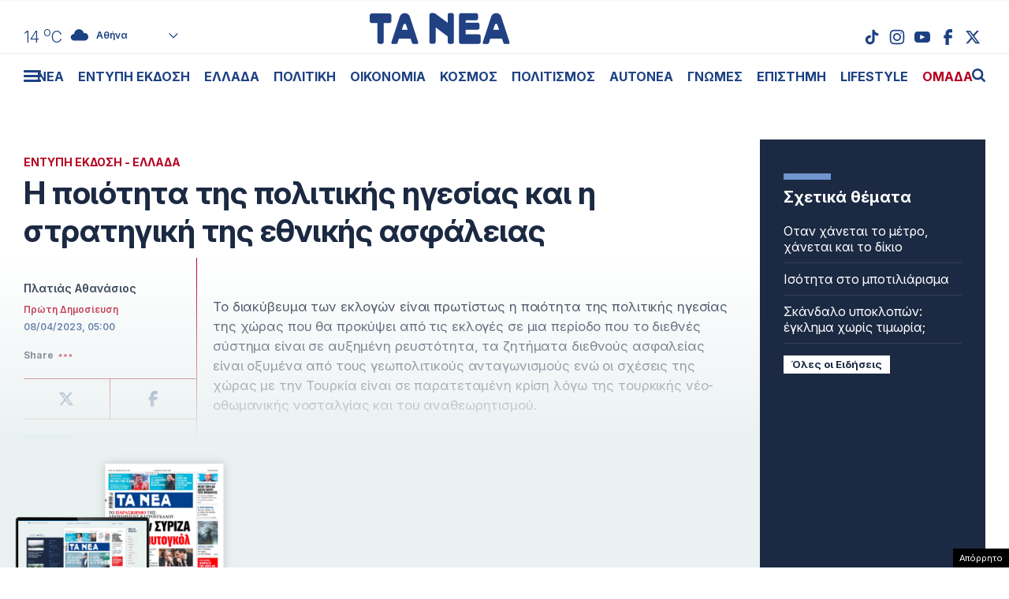

--- FILE ---
content_type: text/html; charset=UTF-8
request_url: https://www.tanea.gr/print/2023/04/08/greece/i-poiotita-tis-politikis-igesias-lfkai-i-stratigiki-tis-ethnikis-asfaleias/
body_size: 49691
content:
<!DOCTYPE html><html lang="el"><head><meta charset="UTF-8"><meta name="viewport" content="width=device-width, initial-scale=1"><title>Η ποιότητα της πολιτικής ηγεσίας και η στρατηγική της εθνικής ασφάλειας - ΤΑ ΝΕΑ</title><meta name="format-detection" content="telephone=no"><meta name='robots' content='index, follow, max-image-preview:large, max-snippet:-1, max-video-preview:-1' /><meta name="description" content="Το διακύβευμα των εκλογών είναι πρωτίστως η ποιότητα της πολιτικής ηγεσίας της χώρας που θα προκύψει από τις εκλογές σε μια περίοδο που το διεθνές σύστημα" /><link rel="canonical" href="https://www.tanea.gr/print/2023/04/08/greece/i-poiotita-tis-politikis-igesias-lfkai-i-stratigiki-tis-ethnikis-asfaleias/" /><meta property="og:locale" content="el_GR" /><meta property="og:type" content="article" /><meta property="og:title" content="Η ποιότητα της πολιτικής ηγεσίας και η στρατηγική της εθνικής ασφάλειας - ΤΑ ΝΕΑ" /><meta property="og:description" content="Το διακύβευμα των εκλογών είναι πρωτίστως η ποιότητα της πολιτικής ηγεσίας της χώρας που θα προκύψει από τις εκλογές σε μια περίοδο που το διεθνές σύστημα" /><meta property="og:url" content="https://www.tanea.gr/print/2023/04/08/greece/i-poiotita-tis-politikis-igesias-lfkai-i-stratigiki-tis-ethnikis-asfaleias/" /><meta property="og:site_name" content="ΤΑ ΝΕΑ" /><meta property="article:publisher" content="https://www.facebook.com/taneagr/" /><meta property="article:modified_time" content="2023-04-07T12:12:10+00:00" /><meta property="og:image" content="http://www.tanea.gr/wp-content/uploads/2018/08/Snea-default.jpg" /><meta name="twitter:card" content="summary_large_image" /><meta name="twitter:site" content="@ta_nea" /> <style id='classic-theme-styles-inline-css' type='text/css'>/*! This file is auto-generated */
.wp-block-button__link{color:#fff;background-color:#32373c;border-radius:9999px;box-shadow:none;text-decoration:none;padding:calc(.667em + 2px) calc(1.333em + 2px);font-size:1.125em}.wp-block-file__button{background:#32373c;color:#fff;text-decoration:none}</style><link rel='stylesheet' id='tanea-style-css' href='https://www.tanea.gr/wp-content/themes/whsk_taneagr/style.css?ver=6.5.3' type='text/css' media='all' /><link rel='stylesheet' id='dashicons-css' href='https://www.tanea.gr/wp-includes/css/dashicons.min.css?ver=6.5.3' type='text/css' media='all' /><link rel='stylesheet' id='format-css' href='https://www.tanea.gr/wp-content/themes/whsk_taneagr/common/css/format.css?ver=12.1' type='text/css' media='all' /><link rel='stylesheet' id='singlecss-css' href='https://www.tanea.gr/wp-content/themes/whsk_taneagr/common/css/single.css?ver=12.1' type='text/css' media='all' /><link rel='stylesheet' id='more-css' href='https://www.tanea.gr/wp-content/themes/whsk_taneagr/common/css/more.css?ver=12.1' type='text/css' media='all' /> <script type="text/javascript" src="https://www.tanea.gr/wp-content/themes/whsk_taneagr/common/js/jquery.3.6.3.min.js?ver=6.5.3" id="jquery.3.6.3-js"></script> <link rel="alternate" type="application/json+oembed" href="https://www.tanea.gr/wp-json/oembed/1.0/embed?url=https%3A%2F%2Fwww.tanea.gr%2Fprint%2F2023%2F04%2F08%2Fgreece%2Fi-poiotita-tis-politikis-igesias-lfkai-i-stratigiki-tis-ethnikis-asfaleias%2F" /><link rel="alternate" type="text/xml+oembed" href="https://www.tanea.gr/wp-json/oembed/1.0/embed?url=https%3A%2F%2Fwww.tanea.gr%2Fprint%2F2023%2F04%2F08%2Fgreece%2Fi-poiotita-tis-politikis-igesias-lfkai-i-stratigiki-tis-ethnikis-asfaleias%2F&#038;format=xml" /> <script type="text/javascript">//
  function external_links_in_new_windows_loop() {
    if (!document.links) {
      document.links = document.getElementsByTagName('a');
    }
    var change_link = false;
    var force = '';
    var ignore = '';

    for (var t=0; t<document.links.length; t++) {
      var all_links = document.links[t];
      change_link = false;
      
      if(document.links[t].hasAttribute('onClick') == false) {
        // forced if the address starts with http (or also https), but does not link to the current domain
        if(all_links.href.search(/^http/) != -1 && all_links.href.search('www.tanea.gr') == -1 && all_links.href.search(/^#/) == -1) {
          // console.log('Changed ' + all_links.href);
          change_link = true;
        }
          
        if(force != '' && all_links.href.search(force) != -1) {
          // forced
          // console.log('force ' + all_links.href);
          change_link = true;
        }
        
        if(ignore != '' && all_links.href.search(ignore) != -1) {
          // console.log('ignore ' + all_links.href);
          // ignored
          change_link = false;
        }

        if(change_link == true) {
          // console.log('Changed ' + all_links.href);
          document.links[t].setAttribute('onClick', 'javascript:window.open(\'' + all_links.href.replace(/'/g, '') + '\', \'_blank\', \'noopener\'); return false;');
          document.links[t].removeAttribute('target');
        }
      }
    }
  }
  
  // Load
  function external_links_in_new_windows_load(func)
  {  
    var oldonload = window.onload;
    if (typeof window.onload != 'function'){
      window.onload = func;
    } else {
      window.onload = function(){
        oldonload();
        func();
      }
    }
  }

  external_links_in_new_windows_load(external_links_in_new_windows_loop);
  //</script> <script>window.OneSignal = window.OneSignal || [];

      OneSignal.push( function() {
        OneSignal.SERVICE_WORKER_UPDATER_PATH = "OneSignalSDKUpdaterWorker.js.php";
                      OneSignal.SERVICE_WORKER_PATH = "OneSignalSDKWorker.js.php";
                      OneSignal.SERVICE_WORKER_PARAM = { scope: "/" };
        OneSignal.setDefaultNotificationUrl("https://www.tanea.gr");        var oneSignal_options = {};
        window._oneSignalInitOptions = oneSignal_options;

        oneSignal_options['wordpress'] = true;
oneSignal_options['appId'] = '824ccc8d-4f46-4633-942e-bdeb97509e2b';
oneSignal_options['allowLocalhostAsSecureOrigin'] = true;
oneSignal_options['welcomeNotification'] = { };
oneSignal_options['welcomeNotification']['disable'] = true;
oneSignal_options['subdomainName'] = "tanea.gr";
oneSignal_options['promptOptions'] = { };
oneSignal_options['promptOptions']['actionMessage'] = "Θέλετε να λαμβάνετε ειδοποιήσεις από tanea.gr ;";
oneSignal_options['promptOptions']['acceptButtonText'] = "ΝΑΙ ΘΕΛΩ";
oneSignal_options['promptOptions']['cancelButtonText'] = "ΟΧΙ, ΕΥΧΑΡΙΣΤΩ";
oneSignal_options['promptOptions']['siteName'] = "https://www.tanea.gr";
oneSignal_options['promptOptions']['autoAcceptTitle'] = "NAI";
                OneSignal.init(window._oneSignalInitOptions);
                OneSignal.showSlidedownPrompt();      });

      function documentInitOneSignal() {
        var oneSignal_elements = document.getElementsByClassName("OneSignal-prompt");

        var oneSignalLinkClickHandler = function(event) { OneSignal.push(['registerForPushNotifications']); event.preventDefault(); };        for(var i = 0; i < oneSignal_elements.length; i++)
          oneSignal_elements[i].addEventListener('click', oneSignalLinkClickHandler, false);
      }

      if (document.readyState === 'complete') {
           documentInitOneSignal();
      }
      else {
           window.addEventListener("load", function(event){
               documentInitOneSignal();
          });
      }</script> <link rel="apple-touch-icon" sizes="180x180" href="https://www.tanea.gr/wp-content/themes/whsk_taneagr/common/icons/apple-icon-180x180.png"><link rel="icon" type="image/png" sizes="192x192"  href="https://www.tanea.gr/wp-content/themes/whsk_taneagr/common/icons/android-icon-192x192.png"><link rel="icon" type="image/png" sizes="96x96" href="https://www.tanea.gr/wp-content/themes/whsk_taneagr/common/icons/favicon-96x96.png"><link rel="manifest" href="https://www.tanea.gr/wp-content/themes/whsk_taneagr/common/icons/manifest.json"><meta name="msapplication-TileColor" content="#ffffff"><meta name="msapplication-TileImage" content="https://www.tanea.gr/wp-content/themes/whsk_taneagr/common/icons/ms-icon-144x144.png"><meta name="theme-color" content="#ffffff"><link rel="preconnect" href="https://www.tanea.gr"><link rel="preconnect" href="https://fonts.googleapis.com" crossorigin><link rel="preconnect" href="https://fonts.gstatic.com" crossorigin><link rel="preconnect" href="https://ajax.googleapis.com"><link rel="preconnect" href="https://code.jquery.com"><link rel="preconnect" href="https://www.google-analytics.com"><link rel="preconnect" href="https://securepubads.g.doubleclick.net"><link rel="preconnect" href="https://fundingchoicesmessages.google.com"><link rel="preconnect" href="https://pagead2.googlesyndication.com"><link rel="preconnect" href="https://tpc.googlesyndication.com"><link rel="preconnect" href="https://cdnjs.cloudflare.com"><link rel="preconnect" href="https://quantcast.mgr.consensu.org"><link rel="preconnect" href="https://secure.quantserve.com"><link rel="preconnect" href="https://vjs.zencdn.net"><link rel="preconnect" href="https://www.alteregomedia.org"><link rel="dns-prefetch" href="//www.tanea.gr"><link rel="dns-prefetch" href="//cdn.onesignal.com"><link rel="dns-prefetch" href="//static.adman.gr"><link rel="dns-prefetch" href="//code.jquery.com"><link rel="preconnect" href="https://fonts.googleapis.com"><link rel="preconnect" href="https://fonts.gstatic.com" crossorigin><link rel="preload" href="https://fonts.googleapis.com/css2?family=Inter:ital,opsz,wght@0,14..32,100..900;1,14..32,100..900&display=swap" as="fetch" crossorigin="anonymous"><link href="https://fonts.googleapis.com/css2?family=Inter:ital,opsz,wght@0,14..32,100..900;1,14..32,100..900&display=swap" rel="stylesheet"> <script src="https://www.tanea.gr/wp-content/themes/whsk_taneagr/common/js/compliance.js?v=1"></script> <script async src="https://fundingchoicesmessages.google.com/i/pub-3451081775397713?ers=1"></script><script>(function() {function signalGooglefcPresent() {if (!window.frames['googlefcPresent']) {if (document.body) {const iframe = document.createElement('iframe'); iframe.style = 'width: 0; height: 0; border: none; z-index: -1000; left: -1000px; top: -1000px;'; iframe.style.display = 'none'; iframe.name = 'googlefcPresent'; document.body.appendChild(iframe);} else {setTimeout(signalGooglefcPresent, 0);}}}signalGooglefcPresent();})();</script> <script>(function(){'use strict';function aa(a){var b=0;return function(){return b<a.length?{done:!1,value:a[b++]}:{done:!0}}}var ba=typeof Object.defineProperties=="function"?Object.defineProperty:function(a,b,c){if(a==Array.prototype||a==Object.prototype)return a;a[b]=c.value;return a};
function ca(a){a=["object"==typeof globalThis&&globalThis,a,"object"==typeof window&&window,"object"==typeof self&&self,"object"==typeof global&&global];for(var b=0;b<a.length;++b){var c=a[b];if(c&&c.Math==Math)return c}throw Error("Cannot find global object");}var da=ca(this);function l(a,b){if(b)a:{var c=da;a=a.split(".");for(var d=0;d<a.length-1;d++){var e=a[d];if(!(e in c))break a;c=c[e]}a=a[a.length-1];d=c[a];b=b(d);b!=d&&b!=null&&ba(c,a,{configurable:!0,writable:!0,value:b})}}
function ea(a){return a.raw=a}function n(a){var b=typeof Symbol!="undefined"&&Symbol.iterator&&a[Symbol.iterator];if(b)return b.call(a);if(typeof a.length=="number")return{next:aa(a)};throw Error(String(a)+" is not an iterable or ArrayLike");}function fa(a){for(var b,c=[];!(b=a.next()).done;)c.push(b.value);return c}var ha=typeof Object.create=="function"?Object.create:function(a){function b(){}b.prototype=a;return new b},p;
if(typeof Object.setPrototypeOf=="function")p=Object.setPrototypeOf;else{var q;a:{var ja={a:!0},ka={};try{ka.__proto__=ja;q=ka.a;break a}catch(a){}q=!1}p=q?function(a,b){a.__proto__=b;if(a.__proto__!==b)throw new TypeError(a+" is not extensible");return a}:null}var la=p;
function t(a,b){a.prototype=ha(b.prototype);a.prototype.constructor=a;if(la)la(a,b);else for(var c in b)if(c!="prototype")if(Object.defineProperties){var d=Object.getOwnPropertyDescriptor(b,c);d&&Object.defineProperty(a,c,d)}else a[c]=b[c];a.A=b.prototype}function ma(){for(var a=Number(this),b=[],c=a;c<arguments.length;c++)b[c-a]=arguments[c];return b}l("Object.is",function(a){return a?a:function(b,c){return b===c?b!==0||1/b===1/c:b!==b&&c!==c}});
l("Array.prototype.includes",function(a){return a?a:function(b,c){var d=this;d instanceof String&&(d=String(d));var e=d.length;c=c||0;for(c<0&&(c=Math.max(c+e,0));c<e;c++){var f=d[c];if(f===b||Object.is(f,b))return!0}return!1}});
l("String.prototype.includes",function(a){return a?a:function(b,c){if(this==null)throw new TypeError("The 'this' value for String.prototype.includes must not be null or undefined");if(b instanceof RegExp)throw new TypeError("First argument to String.prototype.includes must not be a regular expression");return this.indexOf(b,c||0)!==-1}});l("Number.MAX_SAFE_INTEGER",function(){return 9007199254740991});
l("Number.isFinite",function(a){return a?a:function(b){return typeof b!=="number"?!1:!isNaN(b)&&b!==Infinity&&b!==-Infinity}});l("Number.isInteger",function(a){return a?a:function(b){return Number.isFinite(b)?b===Math.floor(b):!1}});l("Number.isSafeInteger",function(a){return a?a:function(b){return Number.isInteger(b)&&Math.abs(b)<=Number.MAX_SAFE_INTEGER}});
l("Math.trunc",function(a){return a?a:function(b){b=Number(b);if(isNaN(b)||b===Infinity||b===-Infinity||b===0)return b;var c=Math.floor(Math.abs(b));return b<0?-c:c}});/*

 Copyright The Closure Library Authors.
 SPDX-License-Identifier: Apache-2.0
*/
var u=this||self;function v(a,b){a:{var c=["CLOSURE_FLAGS"];for(var d=u,e=0;e<c.length;e++)if(d=d[c[e]],d==null){c=null;break a}c=d}a=c&&c[a];return a!=null?a:b}function w(a){return a};function na(a){u.setTimeout(function(){throw a;},0)};var oa=v(610401301,!1),pa=v(188588736,!0),qa=v(645172343,v(1,!0));var x,ra=u.navigator;x=ra?ra.userAgentData||null:null;function z(a){return oa?x?x.brands.some(function(b){return(b=b.brand)&&b.indexOf(a)!=-1}):!1:!1}function A(a){var b;a:{if(b=u.navigator)if(b=b.userAgent)break a;b=""}return b.indexOf(a)!=-1};function B(){return oa?!!x&&x.brands.length>0:!1}function C(){return B()?z("Chromium"):(A("Chrome")||A("CriOS"))&&!(B()?0:A("Edge"))||A("Silk")};var sa=B()?!1:A("Trident")||A("MSIE");!A("Android")||C();C();A("Safari")&&(C()||(B()?0:A("Coast"))||(B()?0:A("Opera"))||(B()?0:A("Edge"))||(B()?z("Microsoft Edge"):A("Edg/"))||B()&&z("Opera"));var ta={},D=null;var ua=typeof Uint8Array!=="undefined",va=!sa&&typeof btoa==="function";var wa;function E(){return typeof BigInt==="function"};var F=typeof Symbol==="function"&&typeof Symbol()==="symbol";function xa(a){return typeof Symbol==="function"&&typeof Symbol()==="symbol"?Symbol():a}var G=xa(),ya=xa("2ex");var za=F?function(a,b){a[G]|=b}:function(a,b){a.g!==void 0?a.g|=b:Object.defineProperties(a,{g:{value:b,configurable:!0,writable:!0,enumerable:!1}})},H=F?function(a){return a[G]|0}:function(a){return a.g|0},I=F?function(a){return a[G]}:function(a){return a.g},J=F?function(a,b){a[G]=b}:function(a,b){a.g!==void 0?a.g=b:Object.defineProperties(a,{g:{value:b,configurable:!0,writable:!0,enumerable:!1}})};function Aa(a,b){J(b,(a|0)&-14591)}function Ba(a,b){J(b,(a|34)&-14557)};var K={},Ca={};function Da(a){return!(!a||typeof a!=="object"||a.g!==Ca)}function Ea(a){return a!==null&&typeof a==="object"&&!Array.isArray(a)&&a.constructor===Object}function L(a,b,c){if(!Array.isArray(a)||a.length)return!1;var d=H(a);if(d&1)return!0;if(!(b&&(Array.isArray(b)?b.includes(c):b.has(c))))return!1;J(a,d|1);return!0};var M=0,N=0;function Fa(a){var b=a>>>0;M=b;N=(a-b)/4294967296>>>0}function Ga(a){if(a<0){Fa(-a);var b=n(Ha(M,N));a=b.next().value;b=b.next().value;M=a>>>0;N=b>>>0}else Fa(a)}function Ia(a,b){b>>>=0;a>>>=0;if(b<=2097151)var c=""+(4294967296*b+a);else E()?c=""+(BigInt(b)<<BigInt(32)|BigInt(a)):(c=(a>>>24|b<<8)&16777215,b=b>>16&65535,a=(a&16777215)+c*6777216+b*6710656,c+=b*8147497,b*=2,a>=1E7&&(c+=a/1E7>>>0,a%=1E7),c>=1E7&&(b+=c/1E7>>>0,c%=1E7),c=b+Ja(c)+Ja(a));return c}
function Ja(a){a=String(a);return"0000000".slice(a.length)+a}function Ha(a,b){b=~b;a?a=~a+1:b+=1;return[a,b]};var Ka=/^-?([1-9][0-9]*|0)(\.[0-9]+)?$/;var O;function La(a,b){O=b;a=new a(b);O=void 0;return a}
function P(a,b,c){a==null&&(a=O);O=void 0;if(a==null){var d=96;c?(a=[c],d|=512):a=[];b&&(d=d&-16760833|(b&1023)<<14)}else{if(!Array.isArray(a))throw Error("narr");d=H(a);if(d&2048)throw Error("farr");if(d&64)return a;d|=64;if(c&&(d|=512,c!==a[0]))throw Error("mid");a:{c=a;var e=c.length;if(e){var f=e-1;if(Ea(c[f])){d|=256;b=f-(+!!(d&512)-1);if(b>=1024)throw Error("pvtlmt");d=d&-16760833|(b&1023)<<14;break a}}if(b){b=Math.max(b,e-(+!!(d&512)-1));if(b>1024)throw Error("spvt");d=d&-16760833|(b&1023)<<
14}}}J(a,d);return a};function Ma(a){switch(typeof a){case "number":return isFinite(a)?a:String(a);case "boolean":return a?1:0;case "object":if(a)if(Array.isArray(a)){if(L(a,void 0,0))return}else if(ua&&a!=null&&a instanceof Uint8Array){if(va){for(var b="",c=0,d=a.length-10240;c<d;)b+=String.fromCharCode.apply(null,a.subarray(c,c+=10240));b+=String.fromCharCode.apply(null,c?a.subarray(c):a);a=btoa(b)}else{b===void 0&&(b=0);if(!D){D={};c="ABCDEFGHIJKLMNOPQRSTUVWXYZabcdefghijklmnopqrstuvwxyz0123456789".split("");d=["+/=",
"+/","-_=","-_.","-_"];for(var e=0;e<5;e++){var f=c.concat(d[e].split(""));ta[e]=f;for(var g=0;g<f.length;g++){var h=f[g];D[h]===void 0&&(D[h]=g)}}}b=ta[b];c=Array(Math.floor(a.length/3));d=b[64]||"";for(e=f=0;f<a.length-2;f+=3){var k=a[f],m=a[f+1];h=a[f+2];g=b[k>>2];k=b[(k&3)<<4|m>>4];m=b[(m&15)<<2|h>>6];h=b[h&63];c[e++]=g+k+m+h}g=0;h=d;switch(a.length-f){case 2:g=a[f+1],h=b[(g&15)<<2]||d;case 1:a=a[f],c[e]=b[a>>2]+b[(a&3)<<4|g>>4]+h+d}a=c.join("")}return a}}return a};function Na(a,b,c){a=Array.prototype.slice.call(a);var d=a.length,e=b&256?a[d-1]:void 0;d+=e?-1:0;for(b=b&512?1:0;b<d;b++)a[b]=c(a[b]);if(e){b=a[b]={};for(var f in e)Object.prototype.hasOwnProperty.call(e,f)&&(b[f]=c(e[f]))}return a}function Oa(a,b,c,d,e){if(a!=null){if(Array.isArray(a))a=L(a,void 0,0)?void 0:e&&H(a)&2?a:Pa(a,b,c,d!==void 0,e);else if(Ea(a)){var f={},g;for(g in a)Object.prototype.hasOwnProperty.call(a,g)&&(f[g]=Oa(a[g],b,c,d,e));a=f}else a=b(a,d);return a}}
function Pa(a,b,c,d,e){var f=d||c?H(a):0;d=d?!!(f&32):void 0;a=Array.prototype.slice.call(a);for(var g=0;g<a.length;g++)a[g]=Oa(a[g],b,c,d,e);c&&c(f,a);return a}function Qa(a){return a.s===K?a.toJSON():Ma(a)};function Ra(a,b,c){c=c===void 0?Ba:c;if(a!=null){if(ua&&a instanceof Uint8Array)return b?a:new Uint8Array(a);if(Array.isArray(a)){var d=H(a);if(d&2)return a;b&&(b=d===0||!!(d&32)&&!(d&64||!(d&16)));return b?(J(a,(d|34)&-12293),a):Pa(a,Ra,d&4?Ba:c,!0,!0)}a.s===K&&(c=a.h,d=I(c),a=d&2?a:La(a.constructor,Sa(c,d,!0)));return a}}function Sa(a,b,c){var d=c||b&2?Ba:Aa,e=!!(b&32);a=Na(a,b,function(f){return Ra(f,e,d)});za(a,32|(c?2:0));return a};function Ta(a,b){a=a.h;return Ua(a,I(a),b)}function Va(a,b,c,d){b=d+(+!!(b&512)-1);if(!(b<0||b>=a.length||b>=c))return a[b]}
function Ua(a,b,c,d){if(c===-1)return null;var e=b>>14&1023||536870912;if(c>=e){if(b&256)return a[a.length-1][c]}else{var f=a.length;if(d&&b&256&&(d=a[f-1][c],d!=null)){if(Va(a,b,e,c)&&ya!=null){var g;a=(g=wa)!=null?g:wa={};g=a[ya]||0;g>=4||(a[ya]=g+1,g=Error(),g.__closure__error__context__984382||(g.__closure__error__context__984382={}),g.__closure__error__context__984382.severity="incident",na(g))}return d}return Va(a,b,e,c)}}
function Wa(a,b,c,d,e){var f=b>>14&1023||536870912;if(c>=f||e&&!qa){var g=b;if(b&256)e=a[a.length-1];else{if(d==null)return;e=a[f+(+!!(b&512)-1)]={};g|=256}e[c]=d;c<f&&(a[c+(+!!(b&512)-1)]=void 0);g!==b&&J(a,g)}else a[c+(+!!(b&512)-1)]=d,b&256&&(a=a[a.length-1],c in a&&delete a[c])}
function Xa(a,b){var c=Ya;var d=d===void 0?!1:d;var e=a.h;var f=I(e),g=Ua(e,f,b,d);if(g!=null&&typeof g==="object"&&g.s===K)c=g;else if(Array.isArray(g)){var h=H(g),k=h;k===0&&(k|=f&32);k|=f&2;k!==h&&J(g,k);c=new c(g)}else c=void 0;c!==g&&c!=null&&Wa(e,f,b,c,d);e=c;if(e==null)return e;a=a.h;f=I(a);f&2||(g=e,c=g.h,h=I(c),g=h&2?La(g.constructor,Sa(c,h,!1)):g,g!==e&&(e=g,Wa(a,f,b,e,d)));return e}function Za(a,b){a=Ta(a,b);return a==null||typeof a==="string"?a:void 0}
function $a(a,b){var c=c===void 0?0:c;a=Ta(a,b);if(a!=null)if(b=typeof a,b==="number"?Number.isFinite(a):b!=="string"?0:Ka.test(a))if(typeof a==="number"){if(a=Math.trunc(a),!Number.isSafeInteger(a)){Ga(a);b=M;var d=N;if(a=d&2147483648)b=~b+1>>>0,d=~d>>>0,b==0&&(d=d+1>>>0);b=d*4294967296+(b>>>0);a=a?-b:b}}else if(b=Math.trunc(Number(a)),Number.isSafeInteger(b))a=String(b);else{if(b=a.indexOf("."),b!==-1&&(a=a.substring(0,b)),!(a[0]==="-"?a.length<20||a.length===20&&Number(a.substring(0,7))>-922337:
a.length<19||a.length===19&&Number(a.substring(0,6))<922337)){if(a.length<16)Ga(Number(a));else if(E())a=BigInt(a),M=Number(a&BigInt(4294967295))>>>0,N=Number(a>>BigInt(32)&BigInt(4294967295));else{b=+(a[0]==="-");N=M=0;d=a.length;for(var e=b,f=(d-b)%6+b;f<=d;e=f,f+=6)e=Number(a.slice(e,f)),N*=1E6,M=M*1E6+e,M>=4294967296&&(N+=Math.trunc(M/4294967296),N>>>=0,M>>>=0);b&&(b=n(Ha(M,N)),a=b.next().value,b=b.next().value,M=a,N=b)}a=M;b=N;b&2147483648?E()?a=""+(BigInt(b|0)<<BigInt(32)|BigInt(a>>>0)):(b=
n(Ha(a,b)),a=b.next().value,b=b.next().value,a="-"+Ia(a,b)):a=Ia(a,b)}}else a=void 0;return a!=null?a:c}function R(a,b){var c=c===void 0?"":c;a=Za(a,b);return a!=null?a:c};var S;function T(a,b,c){this.h=P(a,b,c)}T.prototype.toJSON=function(){return ab(this)};T.prototype.s=K;T.prototype.toString=function(){try{return S=!0,ab(this).toString()}finally{S=!1}};
function ab(a){var b=S?a.h:Pa(a.h,Qa,void 0,void 0,!1);var c=!S;var d=pa?void 0:a.constructor.v;var e=I(c?a.h:b);if(a=b.length){var f=b[a-1],g=Ea(f);g?a--:f=void 0;e=+!!(e&512)-1;var h=b;if(g){b:{var k=f;var m={};g=!1;if(k)for(var r in k)if(Object.prototype.hasOwnProperty.call(k,r))if(isNaN(+r))m[r]=k[r];else{var y=k[r];Array.isArray(y)&&(L(y,d,+r)||Da(y)&&y.size===0)&&(y=null);y==null&&(g=!0);y!=null&&(m[r]=y)}if(g){for(var Q in m)break b;m=null}else m=k}k=m==null?f!=null:m!==f}for(var ia;a>0;a--){Q=
a-1;r=h[Q];Q-=e;if(!(r==null||L(r,d,Q)||Da(r)&&r.size===0))break;ia=!0}if(h!==b||k||ia){if(!c)h=Array.prototype.slice.call(h,0,a);else if(ia||k||m)h.length=a;m&&h.push(m)}b=h}return b};function bb(a){return function(b){if(b==null||b=="")b=new a;else{b=JSON.parse(b);if(!Array.isArray(b))throw Error("dnarr");za(b,32);b=La(a,b)}return b}};function cb(a){this.h=P(a)}t(cb,T);var db=bb(cb);var U;function V(a){this.g=a}V.prototype.toString=function(){return this.g+""};var eb={};function fb(a){if(U===void 0){var b=null;var c=u.trustedTypes;if(c&&c.createPolicy){try{b=c.createPolicy("goog#html",{createHTML:w,createScript:w,createScriptURL:w})}catch(d){u.console&&u.console.error(d.message)}U=b}else U=b}a=(b=U)?b.createScriptURL(a):a;return new V(a,eb)};/*

 SPDX-License-Identifier: Apache-2.0
*/
function gb(a){var b=ma.apply(1,arguments);if(b.length===0)return fb(a[0]);for(var c=a[0],d=0;d<b.length;d++)c+=encodeURIComponent(b[d])+a[d+1];return fb(c)};function hb(a,b){a.src=b instanceof V&&b.constructor===V?b.g:"type_error:TrustedResourceUrl";var c,d;(c=(b=(d=(c=(a.ownerDocument&&a.ownerDocument.defaultView||window).document).querySelector)==null?void 0:d.call(c,"script[nonce]"))?b.nonce||b.getAttribute("nonce")||"":"")&&a.setAttribute("nonce",c)};function ib(){return Math.floor(Math.random()*2147483648).toString(36)+Math.abs(Math.floor(Math.random()*2147483648)^Date.now()).toString(36)};function jb(a,b){b=String(b);a.contentType==="application/xhtml+xml"&&(b=b.toLowerCase());return a.createElement(b)}function kb(a){this.g=a||u.document||document};function lb(a){a=a===void 0?document:a;return a.createElement("script")};function mb(a,b,c,d,e,f){try{var g=a.g,h=lb(g);h.async=!0;hb(h,b);g.head.appendChild(h);h.addEventListener("load",function(){e();d&&g.head.removeChild(h)});h.addEventListener("error",function(){c>0?mb(a,b,c-1,d,e,f):(d&&g.head.removeChild(h),f())})}catch(k){f()}};var nb=u.atob("aHR0cHM6Ly93d3cuZ3N0YXRpYy5jb20vaW1hZ2VzL2ljb25zL21hdGVyaWFsL3N5c3RlbS8xeC93YXJuaW5nX2FtYmVyXzI0ZHAucG5n"),ob=u.atob("WW91IGFyZSBzZWVpbmcgdGhpcyBtZXNzYWdlIGJlY2F1c2UgYWQgb3Igc2NyaXB0IGJsb2NraW5nIHNvZnR3YXJlIGlzIGludGVyZmVyaW5nIHdpdGggdGhpcyBwYWdlLg=="),pb=u.atob("RGlzYWJsZSBhbnkgYWQgb3Igc2NyaXB0IGJsb2NraW5nIHNvZnR3YXJlLCB0aGVuIHJlbG9hZCB0aGlzIHBhZ2Uu");function qb(a,b,c){this.i=a;this.u=b;this.o=c;this.g=null;this.j=[];this.m=!1;this.l=new kb(this.i)}
function rb(a){if(a.i.body&&!a.m){var b=function(){sb(a);u.setTimeout(function(){tb(a,3)},50)};mb(a.l,a.u,2,!0,function(){u[a.o]||b()},b);a.m=!0}}
function sb(a){for(var b=W(1,5),c=0;c<b;c++){var d=X(a);a.i.body.appendChild(d);a.j.push(d)}b=X(a);b.style.bottom="0";b.style.left="0";b.style.position="fixed";b.style.width=W(100,110).toString()+"%";b.style.zIndex=W(2147483544,2147483644).toString();b.style.backgroundColor=ub(249,259,242,252,219,229);b.style.boxShadow="0 0 12px #888";b.style.color=ub(0,10,0,10,0,10);b.style.display="flex";b.style.justifyContent="center";b.style.fontFamily="Roboto, Arial";c=X(a);c.style.width=W(80,85).toString()+
"%";c.style.maxWidth=W(750,775).toString()+"px";c.style.margin="24px";c.style.display="flex";c.style.alignItems="flex-start";c.style.justifyContent="center";d=jb(a.l.g,"IMG");d.className=ib();d.src=nb;d.alt="Warning icon";d.style.height="24px";d.style.width="24px";d.style.paddingRight="16px";var e=X(a),f=X(a);f.style.fontWeight="bold";f.textContent=ob;var g=X(a);g.textContent=pb;Y(a,e,f);Y(a,e,g);Y(a,c,d);Y(a,c,e);Y(a,b,c);a.g=b;a.i.body.appendChild(a.g);b=W(1,5);for(c=0;c<b;c++)d=X(a),a.i.body.appendChild(d),
a.j.push(d)}function Y(a,b,c){for(var d=W(1,5),e=0;e<d;e++){var f=X(a);b.appendChild(f)}b.appendChild(c);c=W(1,5);for(d=0;d<c;d++)e=X(a),b.appendChild(e)}function W(a,b){return Math.floor(a+Math.random()*(b-a))}function ub(a,b,c,d,e,f){return"rgb("+W(Math.max(a,0),Math.min(b,255)).toString()+","+W(Math.max(c,0),Math.min(d,255)).toString()+","+W(Math.max(e,0),Math.min(f,255)).toString()+")"}function X(a){a=jb(a.l.g,"DIV");a.className=ib();return a}
function tb(a,b){b<=0||a.g!=null&&a.g.offsetHeight!==0&&a.g.offsetWidth!==0||(vb(a),sb(a),u.setTimeout(function(){tb(a,b-1)},50))}function vb(a){for(var b=n(a.j),c=b.next();!c.done;c=b.next())(c=c.value)&&c.parentNode&&c.parentNode.removeChild(c);a.j=[];(b=a.g)&&b.parentNode&&b.parentNode.removeChild(b);a.g=null};function wb(a,b,c,d,e){function f(k){document.body?g(document.body):k>0?u.setTimeout(function(){f(k-1)},e):b()}function g(k){k.appendChild(h);u.setTimeout(function(){h?(h.offsetHeight!==0&&h.offsetWidth!==0?b():a(),h.parentNode&&h.parentNode.removeChild(h)):a()},d)}var h=xb(c);f(3)}function xb(a){var b=document.createElement("div");b.className=a;b.style.width="1px";b.style.height="1px";b.style.position="absolute";b.style.left="-10000px";b.style.top="-10000px";b.style.zIndex="-10000";return b};function Ya(a){this.h=P(a)}t(Ya,T);function yb(a){this.h=P(a)}t(yb,T);var zb=bb(yb);function Ab(a){if(!a)return null;a=Za(a,4);var b;a===null||a===void 0?b=null:b=fb(a);return b};var Bb=ea([""]),Cb=ea([""]);function Db(a,b){this.m=a;this.o=new kb(a.document);this.g=b;this.j=R(this.g,1);this.u=Ab(Xa(this.g,2))||gb(Bb);this.i=!1;b=Ab(Xa(this.g,13))||gb(Cb);this.l=new qb(a.document,b,R(this.g,12))}Db.prototype.start=function(){Eb(this)};
function Eb(a){Fb(a);mb(a.o,a.u,3,!1,function(){a:{var b=a.j;var c=u.btoa(b);if(c=u[c]){try{var d=db(u.atob(c))}catch(e){b=!1;break a}b=b===Za(d,1)}else b=!1}b?Z(a,R(a.g,14)):(Z(a,R(a.g,8)),rb(a.l))},function(){wb(function(){Z(a,R(a.g,7));rb(a.l)},function(){return Z(a,R(a.g,6))},R(a.g,9),$a(a.g,10),$a(a.g,11))})}function Z(a,b){a.i||(a.i=!0,a=new a.m.XMLHttpRequest,a.open("GET",b,!0),a.send())}function Fb(a){var b=u.btoa(a.j);a.m[b]&&Z(a,R(a.g,5))};(function(a,b){u[a]=function(){var c=ma.apply(0,arguments);u[a]=function(){};b.call.apply(b,[null].concat(c instanceof Array?c:fa(n(c))))}})("__h82AlnkH6D91__",function(a){typeof window.atob==="function"&&(new Db(window,zb(window.atob(a)))).start()});}).call(this);

window.__h82AlnkH6D91__("[base64]/[base64]/[base64]/[base64]");</script> <script type="text/javascript">(function() {
    /** CONFIGURATION START **/
    var _sf_async_config = window._sf_async_config = (window._sf_async_config || {});
    _sf_async_config.uid = 66944;
    _sf_async_config.domain = 'tanea.gr';
    _sf_async_config.flickerControl = false;
    _sf_async_config.useCanonical = true;
    _sf_async_config.useCanonicalDomain = true;
    _sf_async_config.sections = 'Ελλάδα'; // CHANGE THIS TO YOUR SECTION NAME(s)
    _sf_async_config.authors = ''; // CHANGE THIS TO YOUR AUTHOR NAME(s)
    /** CONFIGURATION END **/
    function loadChartbeat() {
        var e = document.createElement('script');
        var n = document.getElementsByTagName('script')[0];
        e.type = 'text/javascript';
        e.async = true;
        e.src = '//static.chartbeat.com/js/chartbeat.js';;
        n.parentNode.insertBefore(e, n);
    }
    loadChartbeat();
  })();</script> <script async src="//static.chartbeat.com/js/chartbeat_mab.js"></script> <script async id="ebx" src="//applets.ebxcdn.com/ebx.js"></script> <link rel="preconnect" href="https://tags.crwdcntrl.net"><link rel="preconnect" href="https://bcp.crwdcntrl.net"><link rel="preconnect" href="https://c.ltmsphrcl.net"><link rel="dns-prefetch" href="https://tags.crwdcntrl.net"><link rel="dns-prefetch" href="https://bcp.crwdcntrl.net"><link rel="dns-prefetch" href="https://c.ltmsphrcl.net"> <script>! function() {
      window.googletag = window.googletag || {};
      window.googletag.cmd = window.googletag.cmd || [];
      var audTargetingKey = 'lotame';
      var panoramaIdTargetingKey = 'lpanoramaid';
      var lotameClientId = '17928';
      var audLocalStorageKey = 'lotame_' + lotameClientId + '_auds';

      // Immediately load audiences and Panorama ID from local storage
      try {
        var storedAuds = window.localStorage.getItem(audLocalStorageKey) || '';
        if (storedAuds) {
          googletag.cmd.push(function() {
            window.googletag.pubads().setTargeting(audTargetingKey, storedAuds.split(','));
          });
        }

        var localStoragePanoramaID = window.localStorage.getItem('panoramaId') || '';
        if (localStoragePanoramaID) {
          googletag.cmd.push(function() {
              window.googletag.pubads().setTargeting(panoramaIdTargetingKey, localStoragePanoramaID);
          });
        }
      } catch(e) {
      }

      // Callback when targeting audience is ready to push latest audience data
      var audienceReadyCallback = function (profile) {

        // Get audiences as an array
        var lotameAudiences = profile.getAudiences() || [];

        // Set the new target audiences for call to Google
        googletag.cmd.push(function() {
          window.googletag.pubads().setTargeting(audTargetingKey, lotameAudiences);
        });

        // Get the PanoramaID to set at Google
        var lotamePanoramaID = profile.getPanorama().getId() || '';
        if (lotamePanoramaID) {
          googletag.cmd.push(function() {
            window.googletag.pubads().setTargeting(panoramaIdTargetingKey, lotamePanoramaID);
          });
        }
      };

      // Lotame Config
      var lotameTagInput = {
        data: {
          behaviors: {
          int: ["Category: opinions"]          },          
        },
        config: {
          audienceLocalStorage: audLocalStorageKey,
          onProfileReady: audienceReadyCallback
        }
      };

      // Lotame initialization
      var lotameConfig = lotameTagInput.config || {};
      var namespace = window['lotame_' + lotameClientId] = {};
      namespace.config = lotameConfig;
      namespace.data = lotameTagInput.data || {};
      namespace.cmd = namespace.cmd || [];
    } ();</script> <script async src="https://tags.crwdcntrl.net/lt/c/17928/lt.min.js"></script> <script>!function (n) { "use strict"; function d(n, t) { var r = (65535 & n) + (65535 & t); return (n >> 16) + (t >> 16) + (r >> 16) << 16 | 65535 & r } function f(n, t, r, e, o, u) { return d((u = d(d(t, n), d(e, u))) << o | u >>> 32 - o, r) } function l(n, t, r, e, o, u, c) { return f(t & r | ~t & e, n, t, o, u, c) } function g(n, t, r, e, o, u, c) { return f(t & e | r & ~e, n, t, o, u, c) } function v(n, t, r, e, o, u, c) { return f(t ^ r ^ e, n, t, o, u, c) } function m(n, t, r, e, o, u, c) { return f(r ^ (t | ~e), n, t, o, u, c) } function c(n, t) { var r, e, o, u; n[t >> 5] |= 128 << t % 32, n[14 + (t + 64 >>> 9 << 4)] = t; for (var c = 1732584193, f = -271733879, i = -1732584194, a = 271733878, h = 0; h < n.length; h += 16)c = l(r = c, e = f, o = i, u = a, n[h], 7, -680876936), a = l(a, c, f, i, n[h + 1], 12, -389564586), i = l(i, a, c, f, n[h + 2], 17, 606105819), f = l(f, i, a, c, n[h + 3], 22, -1044525330), c = l(c, f, i, a, n[h + 4], 7, -176418897), a = l(a, c, f, i, n[h + 5], 12, 1200080426), i = l(i, a, c, f, n[h + 6], 17, -1473231341), f = l(f, i, a, c, n[h + 7], 22, -45705983), c = l(c, f, i, a, n[h + 8], 7, 1770035416), a = l(a, c, f, i, n[h + 9], 12, -1958414417), i = l(i, a, c, f, n[h + 10], 17, -42063), f = l(f, i, a, c, n[h + 11], 22, -1990404162), c = l(c, f, i, a, n[h + 12], 7, 1804603682), a = l(a, c, f, i, n[h + 13], 12, -40341101), i = l(i, a, c, f, n[h + 14], 17, -1502002290), c = g(c, f = l(f, i, a, c, n[h + 15], 22, 1236535329), i, a, n[h + 1], 5, -165796510), a = g(a, c, f, i, n[h + 6], 9, -1069501632), i = g(i, a, c, f, n[h + 11], 14, 643717713), f = g(f, i, a, c, n[h], 20, -373897302), c = g(c, f, i, a, n[h + 5], 5, -701558691), a = g(a, c, f, i, n[h + 10], 9, 38016083), i = g(i, a, c, f, n[h + 15], 14, -660478335), f = g(f, i, a, c, n[h + 4], 20, -405537848), c = g(c, f, i, a, n[h + 9], 5, 568446438), a = g(a, c, f, i, n[h + 14], 9, -1019803690), i = g(i, a, c, f, n[h + 3], 14, -187363961), f = g(f, i, a, c, n[h + 8], 20, 1163531501), c = g(c, f, i, a, n[h + 13], 5, -1444681467), a = g(a, c, f, i, n[h + 2], 9, -51403784), i = g(i, a, c, f, n[h + 7], 14, 1735328473), c = v(c, f = g(f, i, a, c, n[h + 12], 20, -1926607734), i, a, n[h + 5], 4, -378558), a = v(a, c, f, i, n[h + 8], 11, -2022574463), i = v(i, a, c, f, n[h + 11], 16, 1839030562), f = v(f, i, a, c, n[h + 14], 23, -35309556), c = v(c, f, i, a, n[h + 1], 4, -1530992060), a = v(a, c, f, i, n[h + 4], 11, 1272893353), i = v(i, a, c, f, n[h + 7], 16, -155497632), f = v(f, i, a, c, n[h + 10], 23, -1094730640), c = v(c, f, i, a, n[h + 13], 4, 681279174), a = v(a, c, f, i, n[h], 11, -358537222), i = v(i, a, c, f, n[h + 3], 16, -722521979), f = v(f, i, a, c, n[h + 6], 23, 76029189), c = v(c, f, i, a, n[h + 9], 4, -640364487), a = v(a, c, f, i, n[h + 12], 11, -421815835), i = v(i, a, c, f, n[h + 15], 16, 530742520), c = m(c, f = v(f, i, a, c, n[h + 2], 23, -995338651), i, a, n[h], 6, -198630844), a = m(a, c, f, i, n[h + 7], 10, 1126891415), i = m(i, a, c, f, n[h + 14], 15, -1416354905), f = m(f, i, a, c, n[h + 5], 21, -57434055), c = m(c, f, i, a, n[h + 12], 6, 1700485571), a = m(a, c, f, i, n[h + 3], 10, -1894986606), i = m(i, a, c, f, n[h + 10], 15, -1051523), f = m(f, i, a, c, n[h + 1], 21, -2054922799), c = m(c, f, i, a, n[h + 8], 6, 1873313359), a = m(a, c, f, i, n[h + 15], 10, -30611744), i = m(i, a, c, f, n[h + 6], 15, -1560198380), f = m(f, i, a, c, n[h + 13], 21, 1309151649), c = m(c, f, i, a, n[h + 4], 6, -145523070), a = m(a, c, f, i, n[h + 11], 10, -1120210379), i = m(i, a, c, f, n[h + 2], 15, 718787259), f = m(f, i, a, c, n[h + 9], 21, -343485551), c = d(c, r), f = d(f, e), i = d(i, o), a = d(a, u); return [c, f, i, a] } function i(n) { for (var t = "", r = 32 * n.length, e = 0; e < r; e += 8)t += String.fromCharCode(n[e >> 5] >>> e % 32 & 255); return t } function a(n) { var t = []; for (t[(n.length >> 2) - 1] = void 0, e = 0; e < t.length; e += 1)t[e] = 0; for (var r = 8 * n.length, e = 0; e < r; e += 8)t[e >> 5] |= (255 & n.charCodeAt(e / 8)) << e % 32; return t } function e(n) { for (var t, r = "0123456789abcdef", e = "", o = 0; o < n.length; o += 1)t = n.charCodeAt(o), e += r.charAt(t >>> 4 & 15) + r.charAt(15 & t); return e } function r(n) { return unescape(encodeURIComponent(n)) } function o(n) { return i(c(a(n = r(n)), 8 * n.length)) } function u(n, t) { return function (n, t) { var r, e = a(n), o = [], u = []; for (o[15] = u[15] = void 0, 16 < e.length && (e = c(e, 8 * n.length)), r = 0; r < 16; r += 1)o[r] = 909522486 ^ e[r], u[r] = 1549556828 ^ e[r]; return t = c(o.concat(a(t)), 512 + 8 * t.length), i(c(u.concat(t), 640)) }(r(n), r(t)) } function t(n, t, r) { return t ? r ? u(t, n) : e(u(t, n)) : r ? o(n) : e(o(n)) } "function" == typeof define && define.amd ? define(function () { return t }) : "object" == typeof module && module.exports ? module.exports = t : n.md5 = t }(this);
    
function uuidv4() {
    return ([1e7] + -1e3 + -4e3 + -8e3 + -1e11).replace(/[018]/g, c =>
        (c ^ crypto.getRandomValues(new Uint8Array(1))[0] & 15 >> c / 4).toString(16)
    );
}

function setPPIDCookie() {
    document.cookie = "_ppid=" + md5(uuidv4()) + ";path=/";
}

function clearPPIDCookie() {
    document.cookie = "_ppid=;path=/;expires=Thu, 01 Jan 1970 00:00:01 GMT";
}

function getPPIDCookie() {
    let name = "_ppid=";
    let ca = document.cookie.split(';');
    for (let i = 0; i < ca.length; i++) {
        let c = ca[i].trim();
        if (c.indexOf(name) == 0) {
            return c.substring(name.length, c.length);
        }
    }
    return "";
}

function quantcastTrackEvent(eventName) {
    let ppid = getPPIDCookie();
    if (ppid === "") {
        setPPIDCookie();
    }
    if (typeof __qc !== 'undefined') {
        __qc.event({
            type: 'custom',
            eventType: eventName
        });
    }
}

// Wait for TCF API to load
let tcfCheckInterval = setInterval(() => {
    if (typeof window.__tcfapi !== 'undefined') {
        clearInterval(tcfCheckInterval); // Stop checking once __tcfapi is available

        window.__tcfapi('addEventListener', 2, function(tcData, success) {
            if (success && (tcData.eventStatus === 'useractioncomplete' || tcData.eventStatus === 'tcloaded')) {
                const hasPurposeOneConsent = tcData.purpose.consents['1']; // Purpose 1: Storage & Access
                
                if (hasPurposeOneConsent) {
                    console.log("Consent given for Purpose 1 - Setting PPID");
                    quantcastTrackEvent('Personalized Ad Consent Given');
                } else {
                    console.log("No consent for Purpose 1 - Clearing PPID");
                    clearPPIDCookie();
                }
            }
        });
    }
}, 500); // Check every 500ms

// Stop checking after 5 seconds
setTimeout(() => clearInterval(tcfCheckInterval), 5000);</script> <script>window.skinSize = 'small';
    var w = window.innerWidth || document.documentElement.clientWidth || document.body.clientWidth;
    if (w > 1000) {
        window.skinSize = 'large';
    }
    if (w <= 668) {
        var platform = 'mobile';
    } else {
        var platform = 'desktop';
    }

    // function display320() {
    //     googletag.cmd.push(function() {
    //         googletag.display('320x50_bottom_2')
    //     });
    //     display320 = function() {}
    // }
    function ways() {
        const f = $(".das-mmiddle");
        const d = $("#das-mmiddle-wp");
        var waypoint = new Waypoint({
            element: d[0],
            handler: function(n) {
                "up" === n ? f.addClass('ups') : "down" === n && f.removeClass('ups');
                // display320()
            },
            offset: function() {
                return window.innerHeight
            }
        })
    }
    // function ways1() {
    //     console.trace("ways1 called");
    //     d = $("#das-bottom");
    //     var waypoint = new Waypoint({
    //         element: d[0],
    //         handler: function(n) {
    //             display320()
    //         },
    //         offset: function() {
    //             return window.innerHeight
    //         }
    //         })
    // }</script> <script async='async' src='https://securepubads.g.doubleclick.net/tag/js/gpt.js'></script> <script>var googletag = googletag || {};
    googletag.cmd = googletag.cmd || [];</script> <script src="https://www.alteregomedia.org/files/js/gtags.js?v=1"></script> <script>var plink = "https://www.tanea.gr/print/2023/04/08/greece/i-poiotita-tis-politikis-igesias-lfkai-i-stratigiki-tis-ethnikis-asfaleias";
            var title = 'Η ποιότητα της πολιτικής ηγεσίας και η στρατηγική της εθνικής ασφάλειας';
    var summary = 'Το διακύβευμα των εκλογών είναι πρωτίστως η ποιότητα της πολιτικής ηγεσίας της χώρας που θα προκύψει από τις εκλογές σε μια περίοδο που το διεθνές σύστημα είναι σε αυξημένη ρευστότητα, τα ζητήματα διεθνούς ασφαλείας είναι οξυμένα από τους γεωπολιτικούς ανταγωνισμούς ενώ οι σχέσεις της χώρας με την Τουρκία είναι σε παρατεταμένη κρίση λόγω της τουρκικής [&hellip;]';
        var text = 'Το διακύβευμα των εκλογών είναι πρωτίστως η ποιότητα της πολιτικής ηγεσίας της χώρας που θα προκύψει από τις εκλογές σε μια περίοδο που το διεθνές σύστημα είναι σε αυξημένη ρευστότητα, τα ζητήματα διεθνούς ασφαλείας είναι οξυμένα από τους γεωπολιτικούς ανταγωνισμούς ενώ οι σχέσεις της χώρας με την Τουρκία είναι σε παρατεταμένη κρίση λόγω της τουρκικής νέο-οθωμανικής νοσταλγίας και του αναθεωρητισμού. Η σημασία  της πολιτικής ηγεσίας είναι προφανής: δεν είναι τυχαίο ότι η ποιότητα της ηγεσίας θεωρείται ως συντελεστής ισχύος ενός κράτους – μαζί με παράγοντες όπως η γεωγραφία, ο πληθυσμός, η οικονομία και οι ένοπλες δυνάμεις. Η ηγεσία επενεργεί ως πολλαπλασιαστής (ή διαιρέτης) ισχύος. Εχει επίσης μεγάλη σημασία ποιος «θα σηκώσει το κόκκινο τηλέφωνο» σε περίοδο κρίσης όταν τα όρια μεταξύ πολέμου και ειρήνης είναι ρευστά. Η πολιτική ηγεσία αποφασίζει για τη στρατηγική και η επιλογή της στρατηγικής μπορεί να κάνει τη διαφορά μεταξύ επιτυχίας και αποτυχίας, μεταξύ νίκης και ήττας σε ενδεχόμενο πόλεμο. Αναφορικά με το μείζον ζήτημα της ελληνικής στρατηγικής που είναι η αντιμετώπιση του τουρκικού αναθεωρητισμού, φαίνεται ότι διαμορφώνονται προεκλογικά δύο διαφορετικές προσεγγίσεις. Η επικρατούσα την τελευταία τετραετία  προσέγγιση αναζητεί τους  κατάλληλους τρόπους αποθάρρυνσης  της τουρκικής επιθετικότητας μέσω εξισορρόπησης και, μακροπρόθεσμα, ανάσχεσης του κινδύνου. Η εξισορρόπηση βασίζεται σε δύο πυλώνες: την αμυντική ενδυνάμωση μέσω ενός εξοπλιστικού προγράμματος που επιδιώκει τεχνολογική υπεροχή (δηλ. ποιοτική αντιστάθμιση του τουρκικού ποσοτικού πλεονεκτήματος) και την εμβάθυνση των αμυντικών σχέσεων με δυο μεγάλες δυνάμεις, όπως οι ΗΠΑ και η Γαλλία που θα μπορούσαν να προσφέρουν κορυφαία αμυντική τεχνολογία και ασπίδα προστασίας. Σύμφωνα με αυτή την προσέγγιση η στρατηγική σταθερότητα στην περιοχή και η ειρηνική επίλυση των διαφορών μας με την Τουρκία θα καταστεί εφικτή μόνο μέσω μιας ισχυρής Ελλάδας που θα είναι σε θέση να ακυρώνει στην πράξη την τουρκική επιθετικότητα. Η στρατηγική αυτή θα μπορούσε να ονομαστεί «επιβολή της ειρήνης μέσω ισχύος» (Peace through strength).googletag.cmd.push(function() { googletag.display("300x250_m1"); });googletag.cmd.push(function() {googletag.display("300x250_middle_1")}) Η δεύτερη προσέγγιση θεωρεί ότι η στρατηγική της εξισορρόπησης είναι υψηλού κόστους λόγω των δαπανηρών  εξοπλιστικών προγραμμάτων, ενώ ταυτόχρονα δημιουργεί εξαρτήσεις της χώρας από τις μεγάλες δυνάμεις. Προτείνεται λοιπόν η «σύμπραξη» με την Τουρκία (engagement) όπου η έμφαση βρίσκεται στην ενθάρρυνση της ευρωπαϊκής προοπτικής της γείτονος, στη σταδιακή εκτόνωση της επιθετικότητας μέσω συμβιβασμών , στροφή προς την ειρηνική επίλυση των διαφορών και, τελικά, οικοδόμηση κλίματος αυξανόμενης εμπιστοσύνης και συνεργασίας μεταξύ των δύο χωρών. Η στρατηγική αυτή θα μπορούσε να ονομαστεί ως στρατηγική σταδιακής «εξημέρωσης του θεριού». Κάθε μια από τις πιο πάνω στρατηγικές έχει διαφορετικό κόστος, αλλά και διαφορετικό ρίσκο, πράγμα που σημαίνει ότι η στρατηγική κάθε χώρας είναι άρρηκτα συνδεδεμένη με την εκλογική διαδικασία και την επιλογή της πολιτικής ηγεσίας που θα αποφασίσει την κατανομή των (περιορισμένων) κρατικών πόρων λαμβάνοντας υπόψη το συνεπαγόμενο ρίσκο. Η στρατηγική της «εξισορρόπησης» έχει αυξημένο κόστος αλλά μειωμένο ρίσκο. Η εναλλακτική στρατηγική της «σύμπραξης» προσφέρει μειωμένο κόστος αν επιτύχει τους στόχους της αλλά τεράστιο ρίσκο αν αποτύχει. Από εδώ προκύπτει η κρισιμότητα της επικείμενης επιλογής του εκλογικού σώματος για την ποιότητα της πολιτικής ηγεσίας που θα ιεραρχήσει τις προτεραιότητες, θα χαράξει τη στρατηγική και θα χειριστεί τις επερχόμενες κρίσεις με την Τουρκία.';
        var tags = '';
            try {setas()} catch (e) {var lineitemids = ''; var adserver = ''}
    googletag.cmd.push(function() {
        var header_mapping = googletag.sizeMapping().addSize([0, 0], []).addSize([670, 200], [[970, 250], [970, 90], [728, 90], [1000, 250]]).build();
        var right_mapping = googletag.sizeMapping().addSize([0, 0], []).addSize([875, 200], [[300, 250], [300, 450], [300, 600]]).build();
        var over_mapping = googletag.sizeMapping().addSize([0, 0], []).addSize([669, 200], [1, 1]).build();
        var textlink_mapping = googletag.sizeMapping().addSize([0, 0], []).addSize([600, 200], ['fluid',[520, 40],[300, 250]]).build();
        var mapping_320 = googletag.sizeMapping().addSize([0, 0], [1, 1]).addSize([668, 0], []).build();
        var middle_mapping = googletag.sizeMapping().addSize([0, 0], []).addSize([300, 250], [[300, 250]]).addSize([300, 500], [[300, 600], [300, 250]]).addSize([668, 0], []).build();
        var bottom_mapping = googletag.sizeMapping().addSize([0, 0], []).addSize([300, 250], ['fluid',[320, 50], [300, 250], [300, 450]]).addSize([300, 500], ['fluid',[320, 50], [300, 250], [300, 450], [300, 600]]).addSize([668, 0], []).build();
        var bottom_mapping_new = googletag.sizeMapping().addSize([0, 0], [320, 50]).addSize([670, 200], []).build();
        googletag.defineSlot('/28509845/tanea_group/tanea_inside_320x50_top', [1, 1], '320x50_top').defineSizeMapping(mapping_320).addService(googletag.pubads());
        googletag.defineSlot('/28509845/tanea_group/tanea_mobile_300x250_middle', [[300, 600], [300, 250]], '300x250_middle_1').defineSizeMapping(middle_mapping).addService(googletag.pubads());
        googletag.defineSlot('/28509845/tanea_group/tanea_mobile_300x250_middle_home', [[300, 600], [300, 250]], '300x250_middle_home').defineSizeMapping(middle_mapping).addService(googletag.pubads());
        googletag.defineSlot('/28509845/tanea_group/tanea_inside_320x50_bottom', [[300, 250], [320, 50], 'fluid', [300, 450], [300, 600]], '320x50_bottom').defineSizeMapping(bottom_mapping).addService(googletag.pubads());
        googletag.defineSlot('/28509845/tanea_group/tanea_inside_320x50_bottom_2', [[320, 50], [300, 250], [300, 450], [300, 600]], '320x50_bottom_2').defineSizeMapping(bottom_mapping).addService(googletag.pubads());
        googletag.defineSlot('/28509845/tanea_group/tanea_1x1_over', [1, 1], '1x1_over').defineSizeMapping(over_mapping).addService(googletag.pubads());     
        // googletag.defineSlot('/28509845/tanea_group/tanea_inside_970x90_top', [[970, 250], [970, 90], [728, 90], [1000, 250]], '970x90_top').defineSizeMapping(header_mapping).addService(googletag.pubads());
        googletag.defineSlot('/28509845/tanea_group/tanea_inside_300x250_r1', [[300, 250], [300, 450], [300, 600]], '300x250_r1').defineSizeMapping(right_mapping).addService(googletag.pubads());
        googletag.defineSlot('/28509845/tanea_group/tanea_inside_300x250_r2', [[300, 250], [300, 450], [300, 600]], '300x250_r2').defineSizeMapping(right_mapping).addService(googletag.pubads());
        googletag.defineSlot('/28509845/tanea_group/tanea_inside_300x250_r3', [[300, 250], [300, 450], [300, 600]], '300x250_r3').defineSizeMapping(right_mapping).addService(googletag.pubads());
        var islot = googletag.defineOutOfPageSlot('/28509845/tanea_group/tanea_interstitial', googletag.enums.OutOfPageFormat.INTERSTITIAL);
        if (islot) {islot.addService(googletag.pubads());}
                googletag.defineSlot('/28509845/tanea_group/tanea_inside_300x250_m1', [[300, 250], [520, 40]], '300x250_m1').defineSizeMapping(textlink_mapping).addService(googletag.pubads());
        googletag.defineSlot('/28509845/tanea_group/tanea_inside_300x250_m2', [[300, 250], [520, 40]], '300x250_m2').defineSizeMapping(textlink_mapping).addService(googletag.pubads());
        googletag.defineSlot('/28509845/tanea_group/tanea_Mobile_300x250_middle_2', [[300, 600], [300, 250]], '300x250_middle_2').defineSizeMapping(middle_mapping).addService(googletag.pubads());      
        googletag.defineSlot('/28509845/tanea_group/tanea_mobile_300x250_middle_3', [[300, 600], [300, 250]], '300x250_middle_3').defineSizeMapping(middle_mapping).addService(googletag.pubads()); 
        googletag.defineSlot('/28509845/tanea_group/tanea_textlink_1', [[300, 450], 'fluid', [300, 250], [520, 40]], 'textlink_1').defineSizeMapping(textlink_mapping).addService(googletag.pubads());
                googletag.defineSlot('/28509845/tanea_group/Tanea_inside_mobile_bottom_anchor', [320, 50], '320x50_bottom_sticky').defineSizeMapping(bottom_mapping_new).addService(googletag.pubads());
        googletag.pubads().setTargeting('AdServer', adserver);
        googletag.pubads().setTargeting('Item_Id', '2003041728');
                googletag.pubads().setTargeting('Category', 'opinions');
        googletag.pubads().setTargeting('SubCategory', '');
                        googletag.pubads().setTargeting('Skin', skinSize);
        googletag.pubads().setTargeting('Platform', platform);
                googletag.pubads().setTargeting('Length', 'medium');
        googletag.pubads().collapseEmptyDivs(true);
        
		googletag.pubads().enableVideoAds();
        googletag.pubads().addEventListener('slotRenderEnded', function(event) {
        // if (event.slot.getSlotElementId() === '300x250_middle') {ways();}
        if (event.slot.getSlotElementId() === '320x50_bottom_sticky') {if (!event.isEmpty) {$(".googlefc").css({ "left": "0", "right": "auto" })}};
        if (event.slot.getSlotElementId() === '300x250_r1' || event.slot.getSlotElementId() === '300x250_middle_1' || event.slot.getSlotElementId() === '300x250_middle_home') 
        {if (!event.isEmpty && lineitemids.includes(event.lineItemId, 0) || !event.isEmpty && orderids.includes(event.campaignId, 0)) {pgm300();}};

        if (event.slot.getSlotElementId() === '300x250_middle_2') {if (!event.isEmpty && lineitemids.includes(event.lineItemId, 0) || !event.isEmpty && orderids.includes(event.campaignId, 0)) {pgm300a("300x250_middle_2");}};
        if (event.slot.getSlotElementId() === '300x250_middle_3') {if (!event.isEmpty && lineitemids.includes(event.lineItemId, 0) || !event.isEmpty && orderids.includes(event.campaignId, 0)) {pgm300a("300x250_middle_3");}};
        if (event.slot.getSlotElementId() === '320x50_bottom') {if (!event.isEmpty && lineitemids.includes(event.lineItemId, 0) || !event.isEmpty && orderids.includes(event.campaignId, 0)) {pgm300a("320x50_bottom");}};
        if (event.slot.getSlotElementId() === '320x50_bottom_2') {if (!event.isEmpty && lineitemids.includes(event.lineItemId, 0) || !event.isEmpty && orderids.includes(event.campaignId, 0)) {pgm300a("320x50_bottom_2");}};

        if (event.slot.getSlotElementId() === '320x50_top')  {if (!event.isEmpty && mlineitemids.includes(event.lineItemId, 0) || !event.isEmpty && morderids.includes(event.campaignId, 0)) {pgm320();}}
        if (event.slot.getSlotElementId() === '970x90_top')  {if (!event.isEmpty && xlineitemids.includes(event.lineItemId, 0) || !event.isEmpty && xorderids.includes(event.campaignId, 0)) {pgm970();}}});
        googletag.pubads().setCentering(true);
        var ppid = getPPIDCookie();
        if (ppid != "") {
            googletag.pubads().setPublisherProvidedId(ppid);
        }
        googletag.enableServices();
        googletag.display(islot);
    });

    var invideoslot = '/28509845/tanea_group/tanea_640vast';
    var randomNumber=Math.floor(10000000000 + Math.random() * 90000000000);
        var optionsString = 'Category=opinions&SubCategory=&Item_Id=2003041728&Tags=&Length=medium&Skin=' + skinSize + '&Platform=' + platform + '&AdServer=' + adserver;
    var optionsUri = 'https://pubads.g.doubleclick.net/gampad/ads?sz=640x480%7C400x300&ad_type=audio_video&iu='+ invideoslot+'&impl=s&gdfp_req=1&vpmute=1&plcmt=2&vpos=preroll&env=vp&output=vast&unviewed_position_start=1&url='+ encodeURIComponent(plink) +'&description_url='+ encodeURIComponent(plink) +'&correlator='+ randomNumber +'&ciu_szs=640x360&cust_params=' + encodeURIComponent(optionsString);
    
    var options = {
        id: 'content_video',
        adTagUrl: optionsUri
    };</script> <script src="https://www.tanea.gr/wp-content/themes/whsk_taneagr/common/js/noframework.waypoints.min.js"></script> <script src="https://www.tanea.gr/wp-content/themes/whsk_taneagr/common/js/waypoints-sticky.min.js"></script> <link rel="preload" href="https://www.tanea.gr/wp-content/themes/whsk_taneagr/common/css/videojs.ads.css" as="style" onload="this.onload=null;this.rel='stylesheet'"><link rel="preload" href="https://www.tanea.gr/wp-content/themes/whsk_taneagr/common/css/video-js.min.css" as="style" onload="this.onload=null;this.rel='stylesheet'"><link rel="preload" href="https://www.tanea.gr/wp-content/themes/whsk_taneagr/common/css/videojs.ima.css" as="style" onload="this.onload=null;this.rel='stylesheet'"><link rel="preload" href="https://www.tanea.gr/wp-content/themes/whsk_taneagr/common/css/vidadStyle.css" as="style" onload="this.onload=null;this.rel='stylesheet'"><style>.article-wrapper{width:100%;height:auto;position:relative;max-width:860px;}
    .frame_640x360{width:100%;position:absolute;z-index:10000;-webkit-transform:scale(1);-webkit-transform-origin:0 -20px;-moz-transform:scale(1);-moz-transform-origin:0 5px!important;-o-transform:scale(1);-o-transform-origin:0 0;transform:scale(1);transform-origin:0 -20px;}
    .frame_640x360_small{-webkit-transform-origin:0 -50px;-moz-transform-origin:0 -92px!important;-o-transform-origin:0 0;transform-origin:0 -50px;position:absolute;z-index:10000;}
    #ind-vid{margin-top:20px;margin-bottom:20px;}</style> <script async src="https://www.googletagmanager.com/gtag/js?id=G-1NX1SGSEPE"></script> <script>window.dataLayer = window.dataLayer || [];
  function gtag(){dataLayer.push(arguments);}
  gtag('js', new Date());
  gtag('config', 'G-1NX1SGSEPE');</script> <script src="https://t.atmng.io/adweb/wU_JMUzV1.prod.js" async></script> <script type="text/javascript">!function(){"use strict";function e(e){var t=!(arguments.length>1&&void 0!==arguments[1])||arguments[1],c=document.createElement("script");c.src=e,t?c.type="module":(c.async=!0,c.type="text/javascript",c.setAttribute("nomodule",""));var n=document.getElementsByTagName("script")[0];n.parentNode.insertBefore(c,n)}!function(t,c){!function(t,c,n){var a,o,r;n.accountId=c,null!==(a=t.marfeel)&&void 0!==a||(t.marfeel={}),null!==(o=(r=t.marfeel).cmd)&&void 0!==o||(r.cmd=[]),t.marfeel.config=n;var i="https://sdk.mrf.io/statics";e("".concat(i,"/marfeel-sdk.js?id=").concat(c),!0),e("".concat(i,"/marfeel-sdk.es5.js?id=").concat(c),!1)}(t,c,arguments.length>2&&void 0!==arguments[2]?arguments[2]:{})}(window,8079,{} /* Config */)}();</script> <script>function loadOCMScript() {
    const script = document.createElement('script');
    script.src = "//cdn.orangeclickmedia.com/tech/tanea.gr_storyteller/ocm.js";
    script.async = true;
    script.onload = () => console.log("OCM script loaded successfully.");
    document.head.appendChild(script);
  }

  function onFirstScroll() {
    window.removeEventListener('scroll', onFirstScroll);
    setTimeout(() => {
      console.log("User scrolled. Injecting OCM script...");
      loadOCMScript();
    }, 500);
  }

  window.addEventListener('scroll', onFirstScroll, { passive: true, once: true });</script> <script data-cmp-script="text/javascript" data-src="/wp-content/themes/whsk_taneagr/common/js/facebookpixel.js"></script> </head><body class="printed_post-template-default single single-printed_post postid-2003041728 taneagr"> <script data-cmp-script="text/javascript" data-src="https://static.adman.gr/adman.js"></script> <script data-cmp-script="text/javascript">window.AdmanQueue = window.AdmanQueue || [];
  AdmanQueue.push(function() {
    Adman.adunit({ id: 15497, h: 'https://x.grxchange.gr', inline: true });
  });</script> <div style="height: 0px;" id="1x1_over"></div> <script>var hidden, visibilityChange, activeFlag;
    activeFlag = true;

    if (typeof document.hidden !== "undefined") {
        hidden = "hidden";
        visibilityChange = "visibilitychange";
    } else if (typeof document.msHidden !== "undefined") {
        hidden = "msHidden";
        visibilityChange = "msvisibilitychange";
    } else if (typeof document.webkitHidden !== "undefined") {
        hidden = "webkitHidden";
        visibilityChange = "webkitvisibilitychange";
    }

        function displaytxt() {
       googletag.cmd.push(function() {
           googletag.display('textlink_1');
       });
       displaytxt = function() {}
   }
    function lazytxt() {
       d = $("#das-mmiddle-wp");
       var waypoint = new Waypoint({
           element: d[0],
           handler: function(n) {
               displaytxt()
           },
           offset: function() {
               return window.innerHeight+300
           }
       })
   }
   
    function runWhenDomInteractive(fn) {
  if (document.readyState === 'loading') {
    document.addEventListener('DOMContentLoaded', fn, { once: true });
  } else {
    fn();
  }
}

function displayAds() {
  runWhenDomInteractive(function () {

    if (!(window.googletag && googletag.cmd && googletag.cmd.push)) {
      if (window.gtag && typeof gtag === 'function') {
        gtag('event', 'skip_ad_calls', {
          event_category: 'Ads',
          event_label: 'gpt_not_ready',
          value: 1,
          non_interaction: true
        });
      }
      console.warn('GPT not ready — skipping ad calls');
      return;
    }

    googletag.cmd.push(function () {
      googletag.display('1x1_over');
        
      lazytxt();
            googletag.display('300x250_r1');
      googletag.display('300x250_r2');
      googletag.display('300x250_r3');
    });
  });
}


function handleVisibilityChange() {
    if (!document[hidden]) {
        if (activeFlag && w > 668) {
            displayAds();
            activeFlag = false;
            var infocus = 1;
        }
    }
}

if (typeof document.addEventListener === "undefined" || typeof document[hidden] === "undefined") {
    if (w > 668) {
        displayAds();
    }
    var infocus = 1;
} else {
    if (document[hidden] == true) {
        document.addEventListener(visibilityChange, handleVisibilityChange, false);
    } else {
        if (w > 668) {
            displayAds();
        }
        var infocus = 1;
    }
}</script> <div id='320x50_top' class='das-320-mobile mobile-display'> <script type='text/javascript'>googletag.cmd.push(function() { googletag.display('320x50_top')})</script> </div><div id="page" class="site taneasite is-relative "><header id="identity_tanea" class="mainsite-header"><div class="inner-main-header"><div class="maxgridrow"><div class="columns is-mobile is-align-items-flex-end is-multiline"><div class="sticky-header column is-full"><div class="sticky-wrap"><div class="column is-one-third-desktop is-hidden-touch"><div class="sticky-burger is-2-desktop is-align-self-center" style="z-index:99"><div class="wrap-action-button"><div id="burger-area-sticky"> <span></span> <span></span> <span></span></div></div></div></div><div class="column is-one-third-desktop is-hidden-touch logo-wrap"> <a href="/" class="tanea--logo"> <img width="360" height="83" loading="lazy" src="/wp-content/themes/whsk_taneagr/common/imgs/taNeaLogo.svg" alt="TANEA"> </a></div><div class="column is-one-third-desktop is-hidden-touch"><div style="justify-self:right;"> <span class="seach-button"> <img width="17" height="17" src="/wp-content/themes/whsk_taneagr/common/imgs/search.svg" alt="αναζητήση" /> </span></div></div></div></div> <script>window.addEventListener('scroll', function () {
    const header = document.querySelector('.sticky-header');
    const searchBar = document.getElementById('search-bar');

    //header
    if (window.scrollY > 51) {
      header.classList.add('scrolled');
    } else {
      header.classList.remove('scrolled');
    }

    //search bar
    if (window.scrollY > 65) {
      searchBar.classList.add('fixed');
    } else {
      searchBar.classList.remove('fixed');
    }
  });</script> <div class="column is-one-third-desktop is-one-third-touch"><div style="position: relative;" class="before-scroll is-hidden-touch"><div class="header-weather"><div class="weather-flex"><div class="weather-i prel"> <span class="gem-temperature"> <span class="weather-num">14</span> <sup>o</sup>C </span> <img alt="weather-icon" class="weather-ico" width="50" height="50" src="/wp-content/themes/whsk_taneagr/common/imgs/weather/03d.svg" /></div><div class="cit"> <label for="grCities" class="sr-only">Επιλογή Πόλης:</label> <select name="grCities" id="grCities"><option value="athensgr">Αθήνα</option><option value="thessalonikigr">Θεσσαλονίκη</option><option value="patragr">Πάτρα</option><option value="spartigr">Σπάρτη</option><option value="ioanninagr">Ιωάννινα</option><option value="herakliongr">Ηράκλειο</option><option value="larissagr">Λάρισα</option><option value="volosgr">Βόλος</option><option value="kavalagr">Καβάλα</option><option value="alexandroupoligr">Αλεξανδρούπολη</option><option value="serresgr">Σέρρες</option><option value="kalamatagr">Καλαμάτα</option><option value="rhodesgr">Ρόδος</option> </select></div></div> <script>window.addEventListener('DOMContentLoaded', function() {
    const grCities = document.querySelector('#grCities');
    grCities.addEventListener('change', function(e){
      weatherSetCookie("weather_api_cookie", e.target.value , 1); 
      getNewWeather(e.target.value);
    });
    checkWeather();
  });
  
  
  function getNewWeather(city = "athensgr"){
    fetch('/wp-content/themes/whsk_taneagr/weather_api.php')
    .then(response => response.json())
    .then(data => {
      if(data.weather){
        if(data.weather[city]){
          document.querySelector('.weather-ico').src = data.weather[city].temp_ico;
          document.querySelector('.weather-num').innerHTML = data.weather[city].temp_num;
          // document.querySelector('.temp_min').innerHTML = data.weather[city].temp_min;
          // document.querySelector('.temp_max').innerHTML = data.weather[city].temp_max;          
        }
      }
    });
  }
  
  
function checkWeather() {
  const weather_api_cookie = weatherGetCookie("weather_api_cookie");
  if (weather_api_cookie != "") {
    const grCitiesVal = document.querySelector('#grCities');
    getNewWeather(weather_api_cookie);
    grCitiesVal.querySelector(`[value='${weather_api_cookie}']`).setAttribute('selected','');
  } else {
    const grCitiesVal = document.querySelector('#grCities');
    weatherSetCookie("weather_api_cookie", grCitiesVal.value , 1); 
    getNewWeather(grCitiesVal.value);
  }
} 
  
function weatherSetCookie(cname, cvalue, exdays) {
  var d = new Date();
  d.setTime(d.getTime() + (exdays*24*60*60*1000));
  var expires = "expires="+ d.toUTCString();
  document.cookie = cname + "=" + cvalue + ";" + expires + ";path=/";
}
  
function weatherGetCookie(cname) {
  var name = cname + "=";
  var decodedCookie = decodeURIComponent(document.cookie);
  var ca = decodedCookie.split(';');
  for(var i = 0; i <ca.length; i++) {
    var c = ca[i];
    while (c.charAt(0) == ' ') {
      c = c.substring(1);
    }
    if (c.indexOf(name) == 0) {
      return c.substring(name.length, c.length);
    }
  }
  return "";
}</script> </div></div><div class="sticky-burger before-scroll is-2-desktop is-align-self-center" style="z-index:99"><div class="wrap-action-button"><div id="burger-area-mobile"> <span></span> <span></span> <span></span></div></div></div></div><div class="column is-one-third-desktop is-one-third-touch logo-wrap"> <a href="/" class="tanea--logo"> <img width="360" height="83" loading="lazy" src="/wp-content/themes/whsk_taneagr/common/imgs/taNeaLogo.svg" alt="TANEA" pinger-seen="true"> </a></div><div class="column is-one-third-touch is-hidden-desktop"><div class="" style="justify-self:right;"> <span class="seach-button"> <img width="17" height="17" src="/wp-content/themes/whsk_taneagr/common/imgs/search.svg" alt="αναζητήση" /> </span></div></div><div class="column is-one-third-desktop is-hidden-touch"><div class="header-flex"><div class="is-flex is-align-items-center is-justify-content-flex-end"><div class="social-row"><ul class="social-items"><li> <a href="https://www.tiktok.com/@ta_nea.gr" target="_blank" class="social-icon tiktok" aria-label="TikTok"></a></li><li> <a href="https://www.instagram.com/tanea.gr/" target="_blank" class="social-icon instagram" aria-label="Instagram"></a></li><li> <a href="https://www.youtube.com/channel/UCYTti6kj97zrMi7sMePlU2g" target="_blank" class="social-icon youtube" aria-label="YouTube"></a></li><li> <a href="https://www.facebook.com/tanea.grofficial" target="_blank" class="social-icon facebook" aria-label="Facebook"></a></li><li> <a href="https://x.com/ta_nea" target="_blank" class="social-icon twitter" aria-label="Twitter"></a></li></ul></div></div></div></div><div class=" before-scroll column is-2-desktop is-hidden-touch is-align-self-center" style="z-index:99"><div class="wrap-action-button"><div id="burger-area-desktop" class=""> <span></span> <span></span> <span></span></div></div></div><div class="before-scroll column is-hidden-touch"><div class="wrap__topmenu"><ul class="topmenu"><li class="menu-item"><a href="/allnews/">Νέα</a></li><li class="menu-item"><a href="/print/">Έντυπη Έκδοση</a></li><li class="menu-item"><a href="/category/greece/">Ελλάδα</a></li><li class="menu-item"><a href="/category/politics/">Πολιτική</a></li><li class="menu-item"><a href="/category/economy/">Οικονομία</a></li><li class="menu-item"><a href="/category/world/">Κόσμος</a></li><li class="menu-item"><a href="/category/lifearts/">Πολιτισμός</a></li><li class="menu-item"><a href="/category/autonea/">AutoNea</a></li><li class="menu-item"><a href="/category/opinions/">Γνώμες</a></li><li class="menu-item"><a href="/category/science-technology/">Επιστήμη</a></li><li class="menu-item"><a href="/category/lifestyle/">lifestyle</a></li><li class="menu-item"><a href="/category/sports/">Ομάδα</a></li></ul></div></div><div class="before-scroll column is-2-desktop wrap-search-area is-hidden-touch is-align-self-center is-relative"> <span class="seach-button"> <img width="17" height="17" src="/wp-content/themes/whsk_taneagr/common/imgs/search.svg" alt="αναζητήση" /> </span></div></div></div></div><div id="search-bar"><form method="get" id="searchform" action="/"> <label for="s" class="sr-only">Αναζήτηση</label> <input type="text" class="field" name="s" id="s" placeholder="Αναζήτηση"
 onfocus="this.placeholder = ''"
 onblur="this.placeholder = 'Αναζήτηση'"> <input type="submit" class="submit" name="submit" id="searchsubmit" value="Αναζήτηση"></form></div></header> <script>document.addEventListener("DOMContentLoaded", function () {
  const searchButtons = document.querySelectorAll(".seach-button");
  const searchBar = document.getElementById("search-bar");
  searchButtons.forEach(button => {
    button.addEventListener("click", function (e) {
      e.stopPropagation();
      searchBar.classList.toggle("open");

      if (searchBar.classList.contains("open")) {
        setTimeout(() => {
          const input = document.getElementById("s");
          if (input) input.focus();
        }, 300);
      }
    });
  });
  document.addEventListener("click", function (e) {
    if (!searchBar.contains(e.target) && !e.target.closest(".seach-button")) {
      searchBar.classList.remove("open");
    }
  });
});</script> <style>.before-scroll {
    opacity: 1;
    max-height: 60px;
    transition: padding 0.6s ease, opacity 0.3s ease, max-height 0.4s ease;
  }
  .scroll {
    padding:0px;
    opacity: 0;
    max-height: 0;
    transition: opacity 0.3s ease, max-height 0.4s ease;
  }
  @media (min-width: 1024px) {
  .sticky-burger.before-scroll{
    pointer-events: none;
    opacity: 0;
    max-height:0;
    transition: opacity 0.3s ease, max-height 0.4s ease;
  }
  .sticky-burger.scroll {
    pointer-events:all;
    position:relative;
    opacity: 1;
    max-height:60px;
    z-index:9999;
    transition: opacity 0.3s ease, max-height 0.4s ease;
  }
}</style><main class="maxgridrow"><div class="content-single-template no-image-article"><div class="columns is-multiline is-mobile"><div id="ArticleMain" class="column is-20-fullhd is-20-widescreen is-20-desktop is-two-thirds-tablet is-full-small is-two-thirds-mobile"><div class="wrap-main-single is-relative"><div class="rectangle-main"><div class="wrap-inner-article"><div class="inner-article-rectangle"><article class="main-article"><div class="columns is-multiline"><div class="column post-header is-relative is-full"><div class="wrap-post-cat update_wrp uppercase"> Έντυπη Έκδοση - <a class="parent-category is-bold is-size-4" href="https://www.tanea.gr/category/greece/">Ελλάδα</a></div><div class="wrap-post-headline"><h1 class="post-headline m-0 is-bold is-darkblue">Η ποιότητα της πολιτικής ηγεσίας και η στρατηγική της εθνικής ασφάλειας</h1></div></div><div class="column is-narrow is-relative pt-0 is-hidden-touch"><div id="append-article-sidepanel" class="append-article-sidepanel"><div id="article-sidepanel" class="article-sidepanel is-relative"><div class="post-meta-col" style="position:relative"><div class="inner-postmeta-col"><div class="author-date"> <a class="post-author  is-semibold is-darkblue is-size-4 hover-underline" href="/editor/platias-athanasios/">Πλατιάς Αθανάσιος</a><div class="mt-3 print_pubdate_r"><div class="printtime"> <span class="pr_lab is-block is-size-5 is-red is-semibold">Πρώτη Δημοσίευση</span> <span class="mt-2 is-block is-size-5 is-neablue is-semibold">08/04/2023, 05:00</span></div></div></div><div class="share-col"><div class="social-share-exp-row is-relative"><div class="is-hidden-touch"><div id="ShareButton"> <span class="is-bold is-size-5 is-darkblue">Share</span> <span class="sharesvg"><svg width="64px" height="64px" viewBox="0 0 24 24" fill="none" xmlns="http://www.w3.org/2000/svg"><g id="SVGRepo_bgCarrier" stroke-width="0"></g><g id="SVGRepo_tracerCarrier" stroke-linecap="round" stroke-linejoin="round"></g><g id="SVGRepo_iconCarrier"> <path d="M5 10C6.10457 10 7 10.8954 7 12C7 13.1046 6.10457 14 5 14C3.89543 14 3 13.1046 3 12C3 10.8954 3.89543 10 5 10Z" fill="#000000"></path> <path d="M12 10C13.1046 10 14 10.8954 14 12C14 13.1046 13.1046 14 12 14C10.8954 14 10 13.1046 10 12C10 10.8954 10.8954 10 12 10Z" fill="#000000"></path> <path d="M21 12C21 10.8954 20.1046 10 19 10C17.8954 10 17 10.8954 17 12C17 13.1046 17.8954 14 19 14C20.1046 14 21 13.1046 21 12Z" fill="#000000"></path> </g></svg></span></div></div><div class="is-hidden-desktop" id="native-share-button"> <span class="is-bold is-size-5 is-darkblue">Share</span> <svg fill="var(--lightred)" width="19" height="22" viewBox="0 0 19 22" fill="none" xmlns="http://www.w3.org/2000/svg"> <path fill-rule="evenodd" clip-rule="evenodd" d="M18.9571 3.94353C18.9571 4.65226 18.7475 5.34516 18.3548 5.93513C17.9621 6.52509 17.4037 6.98578 16.7499 7.25928C16.096 7.53277 15.3759 7.60686 14.6801 7.47223C13.9843 7.3376 13.3438 7.00026 12.8391 6.50263L7.13481 9.64565C7.41564 10.4294 7.41525 11.2864 7.13371 12.0698L12.8358 15.2106C13.4452 14.6091 14.2492 14.2449 15.1033 14.1836C15.9573 14.1222 16.8051 14.3677 17.4942 14.8759C18.1833 15.3842 18.6683 16.1217 18.862 16.9557C19.0556 17.7898 18.9451 18.6655 18.5504 19.4253C18.1558 20.1852 17.5028 20.7792 16.7091 21.1003C15.9154 21.4215 15.0331 21.4488 14.2211 21.1773C13.409 20.9058 12.7206 20.3533 12.2797 19.6193C11.8388 18.8853 11.6745 18.0181 11.8162 17.1736L5.75794 13.8371C5.21696 14.2013 4.58706 14.4115 3.93574 14.4452C3.28443 14.4788 2.63624 14.3345 2.06063 14.0279C1.48502 13.7213 1.00369 13.2638 0.668219 12.7045C0.332744 12.1452 0.155767 11.5052 0.156251 10.853C0.156735 10.2008 0.334662 9.56108 0.670967 9.00229C1.00727 8.44351 1.48928 7.98675 2.06534 7.68098C2.6414 7.3752 3.2898 7.23193 3.94107 7.26651C4.59234 7.30109 5.22192 7.51223 5.76236 7.87729L11.8162 4.53962C11.7358 4.05011 11.7576 3.54926 11.8802 3.06859C12.0028 2.58792 12.2236 2.13784 12.5287 1.74667C12.8337 1.3555 13.2165 1.03171 13.6528 0.795688C14.0891 0.559665 14.5695 0.416516 15.0639 0.375251C15.5582 0.333985 16.0558 0.395497 16.5252 0.555913C16.9946 0.71633 17.4257 0.972179 17.7914 1.30736C18.1571 1.64253 18.4495 2.04978 18.6501 2.50347C18.8507 2.95716 18.9552 3.44747 18.9571 3.94353Z" fill="var(--inred)"></path> </svg></div><div class="share_bubble"><ul class="inner-bubble"><li><a onclick="window.open(this.href, 'mywin',
 'left=50,top=50,width=550,height=550,toolbar=1,resizable=0'); return false;" href="https://www.facebook.com/sharer/sharer.php?u=https://www.tanea.gr/print/2023/04/08/greece/i-poiotita-tis-politikis-igesias-lfkai-i-stratigiki-tis-ethnikis-asfaleias/&t=Η ποιότητα της πολιτικής ηγεσίας και η στρατηγική της εθνικής ασφάλειας" target="_blank"> <svg width="10.1489028px" height="18.6739812px" viewBox="0 0 10.1489028 18.6739812" version="1.1" xmlns="http://www.w3.org/2000/svg" xmlns:xlink="http://www.w3.org/1999/xlink"> <g id="Mobile" stroke="none" stroke-width="1" fill="none" fill-rule="evenodd"> <g id="Icons-etc" transform="translate(-75, -46.3696)" fill="#7096CF" fill-rule="nonzero"> <path d="M77.3390507,65.0435328 L81.2439768,65.0435328 L81.2439768,57.1709754 L84.7623151,57.1709754 L85.1489028,53.2592678 L81.2439768,53.2592678 L81.2439768,51.2837572 C81.2439768,50.740949 81.6810505,50.300916 82.2202083,50.300916 L85.1489028,50.300916 L85.1489028,46.3695516 L82.2202083,46.3695516 C79.5244194,46.3695516 77.3390507,48.5697164 77.3390507,51.2837572 L77.3390507,53.2592678 L75.3865877,53.2592678 L75,57.1709754 L77.3390507,57.1709754 L77.3390507,65.0435328 Z" id="Path-Copy-2"></path> </g> </g> </svg> <span class="label">Facebook</span> </a></li><li><a onclick="window.open(this.href, 'mywin',
 'left=20,top=20,width=550,height=550,toolbar=1,resizable=0'); return false;" href="https://twitter.com/intent/tweet?text=Η ποιότητα της πολιτικής ηγεσίας και η στρατηγική της εθνικής ασφάλειας+https://www.tanea.gr/print/2023/04/08/greece/i-poiotita-tis-politikis-igesias-lfkai-i-stratigiki-tis-ethnikis-asfaleias/" target="_blank"><svg width="18.5px" height="14.8804571px" viewBox="0 0 18.5 14.8804571" version="1.1" xmlns="http://www.w3.org/2000/svg" xmlns:xlink="http://www.w3.org/1999/xlink"> <g id="Mobile" stroke="none" stroke-width="1" fill="none" fill-rule="evenodd"> <g id="Icons-etc" transform="translate(-71, -16)" fill="#7096CF"> <path d="M89.5,17.7614795 C88.8062328,18.0656274 88.0715439,18.264949 87.319775,18.3529759 C88.1090408,17.8877756 88.7023748,17.1490228 88.988475,16.2752984 C88.2420315,16.7133403 87.4273663,17.0214822 86.57885,17.1867236 C85.8559453,16.4264654 84.8545858,15.9975248 83.808475,16 C81.712425,16 80.0132,17.6814973 80.0132,19.7573148 C80.0132,20.051203 80.0465,20.3376509 80.11125,20.6129386 C77.0710616,20.4678289 74.2318694,19.043389 72.288525,16.6882298 C71.9514416,17.2596346 71.7737766,17.9118279 71.774225,18.5761821 C71.7762544,19.8382599 72.4114491,21.0141238 73.463275,21.7029288 C72.8613425,21.6843926 72.2722272,21.5234891 71.7437,21.2332657 L71.7437,21.279767 C71.7437,23.0998275 73.05165,24.6185595 74.78695,24.9635991 C74.2279133,25.1136268 73.6425555,25.1358718 73.07385,25.0287009 C73.5567,26.5204622 74.958075,27.6067323 76.619375,27.6374232 C75.2688768,28.6841602 73.6107672,29.2501169 71.905575,29.2463678 C71.6029307,29.2460925 71.3005596,29.2280814 71,29.1924263 C72.7411422,30.2980584 74.7589264,30.8834601 76.81825,30.8804348 C83.799225,30.8804348 87.6167,25.1561144 87.6167,20.1925669 C87.6167,20.0298124 87.613,19.8670579 87.6056,19.7061634 C88.3472307,19.1769309 88.9887891,18.5186583 89.5,17.7624096 L89.5,17.7614795 Z" id="Path-Copy"></path> </g> </g> </svg> <span class="label">Twitter</span> </a></li><li><a class="linked-in" onclick="window.open(this.href, 'mywin', 'left=20,top=20,width=550,height=550,toolbar=1,resizable=0'); return false;" class='linked-share share-butn' taget="_blank" href="https://www.linkedin.com/shareArticle?mini=true&url=https://www.tanea.gr/print/2023/04/08/greece/i-poiotita-tis-politikis-igesias-lfkai-i-stratigiki-tis-ethnikis-asfaleias/&title=Η ποιότητα της πολιτικής ηγεσίας και η στρατηγική της εθνικής ασφάλειας&summary=Το διακύβευμα των εκλογών είναι πρωτίστως η ποιότητα της πολιτικής ηγεσίας της χώρας που θα προκύψει από τις εκλογές σε μια περίοδο που το διεθνές σύστημα είναι σε αυξημένη ρευστότητα, τα ζητήματα διεθνούς ασφαλείας είναι οξυμένα από τους γεωπολιτικούς ανταγωνισμούς ενώ οι σχέσεις της χώρας με την Τουρκία είναι σε παρατεταμένη κρίση λόγω της τουρκικής [&hellip;]&source=tanea.gr"> <svg xmlns="http://www.w3.org/2000/svg" width="18" height="18" viewBox="0 0 18 18"> <path id="Icon_awesome-linkedin-in" data-name="Icon awesome-linkedin-in" d="M4.029,18H.3V5.983H4.029ZM2.161,4.344A2.171,2.171,0,1,1,4.322,2.162,2.179,2.179,0,0,1,2.161,4.344ZM18,18H14.272V12.15c0-1.394-.028-3.182-1.94-3.182-1.94,0-2.238,1.515-2.238,3.082V18H6.367V5.983H9.946V7.622H10a3.921,3.921,0,0,1,3.531-1.941C17.306,5.682,18,8.169,18,11.4V18Z" transform="translate(0 -0.001)" fill="#262626"></path> </svg> <span class="label">Linked in</span> </a></li><li><a id="messengerurl" class="messenger-share" target="_blank"> <svg width="18.0000108px" height="18px" viewBox="0 0 18.0000108 18" version="1.1" xmlns="http://www.w3.org/2000/svg" xmlns:xlink="http://www.w3.org/1999/xlink"> <g id="Mobile" stroke="none" stroke-width="1" fill="none" fill-rule="evenodd"> <g id="Icons-etc" transform="translate(-71, -85.5326)" fill="#7096CF" fill-rule="nonzero"> <path d="M80.1350616,85.5383755 C77.7344254,85.452501 75.4022031,86.3355777 73.6779108,87.9833223 C71.9536185,89.631067 70.9866406,91.900727 71.0006694,94.2672588 C70.9696995,96.7269936 72.0146346,99.0809121 73.8688685,100.728432 C74.0158447,100.857406 74.1045994,101.038758 74.1154971,101.232368 L74.1154971,102.834163 C74.125661,103.073866 74.2549041,103.293293 74.4611056,103.42093 C74.6673071,103.548568 74.9240586,103.56807 75.1476835,103.473081 L76.9745619,102.690181 C77.1305582,102.632136 77.3026884,102.632136 77.4586847,102.690181 C78.3222889,102.919821 79.213153,103.034823 80.1076584,103.032137 C85.0111899,103.039592 88.992422,99.1295238 89,94.2987548 C89.0075564,89.4679858 85.0385931,85.5458304 80.1350616,85.5383755 Z M84.9302739,92.2008244 L82.2784902,96.4788974 C82.0762941,96.8045309 81.7489889,97.0294822 81.375881,97.0992454 C81.0027732,97.1690086 80.6179088,97.0772178 80.3145411,96.846114 L78.1967343,95.2395415 C78.0036579,95.0926548 77.7381778,95.0926548 77.5451014,95.2395415 L74.6851571,97.4428409 C74.520684,97.571507 74.2886546,97.5608726 74.1362908,97.4176851 C73.9839271,97.2744976 73.9557873,97.0406318 74.0697261,96.8644748 L76.7215098,92.5864018 C76.9237059,92.2607683 77.2510111,92.0358169 77.624119,91.9660537 C77.9972268,91.8962905 78.3820912,91.9880814 78.6854589,92.2191852 L80.8032657,93.8257577 C80.9963421,93.9726443 81.2618222,93.9726443 81.4548986,93.8257577 L84.3148429,91.6224583 C84.479316,91.4937922 84.7113454,91.5044266 84.8637092,91.6476141 C85.0160729,91.7908015 85.0442127,92.0246674 84.9302739,92.2008244 L84.9302739,92.2008244 Z" id="Shape"></path> </g> </g> </svg> <span class="label">Messenger</span> </a></li> <script>$(document).ready(function() {
    var messengerurl = document.getElementById('messengerurl');
    if (/Android|webOS|iPhone|iPad|iPod|BlackBerry|IEMobile|Opera Mini/i.test(navigator.userAgent)) {
      messengerurl.href = "fb-messenger://share/?link=https://www.tanea.gr/print/2023/04/08/greece/i-poiotita-tis-politikis-igesias-lfkai-i-stratigiki-tis-ethnikis-asfaleias/"
    } else {
      messengerurl.href = "https://www.facebook.com/dialog/send?app_id=723998868044315&link=https://www.tanea.gr/print/2023/04/08/greece/i-poiotita-tis-politikis-igesias-lfkai-i-stratigiki-tis-ethnikis-asfaleias/&redirect_uri=https://www.tanea.gr"
    }
  });</script> <li><a class='whatsapp-color' href="https://api.whatsapp.com/send?text=https://www.tanea.gr/print/2023/04/08/greece/i-poiotita-tis-politikis-igesias-lfkai-i-stratigiki-tis-ethnikis-asfaleias/" target="_blank"> <svg width="17.0000015px" height="17px" viewBox="0 0 17.0000015 17" version="1.1" xmlns="http://www.w3.org/2000/svg" xmlns:xlink="http://www.w3.org/1999/xlink"> <g id="Mobile" stroke="none" stroke-width="1" fill="none" fill-rule="evenodd"> <g id="Icons-etc" transform="translate(-72, -122.0218)" fill="#7096CF" fill-rule="nonzero"> <g id="whatsapp" transform="translate(72, 122.0218)"> <path d="M8.50001169,0 C13.1945565,0 17.0000015,3.80544509 17.0000015,8.49998903 C17.0000015,13.194533 13.1945565,16.9999891 8.50001169,16.9999891 C6.99787576,17.0024025 5.52217438,16.6048726 4.22451803,15.8482295 L0.00342348167,16.9999891 L1.152622,12.7771835 C0.395352065,11.4791286 -0.00248592932,10.0027858 1.16878582e-05,8.49998903 C1.16878582e-05,3.80544509 3.80546857,0 8.50001169,0 L8.50001169,0 Z M5.60321625,4.50499418 L5.43321647,4.51179418 C5.32316009,4.51849639 5.21559977,4.54741046 5.11701688,4.59679407 C5.02480995,4.64900916 4.94063893,4.71428465 4.8671172,4.79059382 C4.76511733,4.88664369 4.70731741,4.96994358 4.64526749,5.05069348 C4.3308713,5.45946063 4.16159478,5.96130867 4.1641392,6.47699164 C4.16586811,6.8934911 4.27466797,7.29894058 4.44466775,7.67804009 C4.7923173,8.4447391 5.36436656,9.25648805 6.11916559,10.0087371 C6.30106535,10.1897868 6.47956512,10.3716866 6.67166487,10.5408364 C7.60954474,11.3665791 8.72717785,11.962068 9.93566066,12.2799341 L10.41846,12.3538841 C10.5757098,12.362384 10.7329596,12.3504841 10.8910594,12.3428341 C11.1386118,12.3300556 11.3803304,12.2630244 11.5991085,12.1464843 C11.7104198,12.089148 11.8190499,12.0267495 11.9246581,11.9594846 C11.9246581,11.9594846 11.961208,11.9356846 12.030908,11.8829847 C12.1456578,11.7979848 12.2162077,11.7376348 12.3114076,11.638185 C12.3819575,11.5650851 12.4431574,11.4792352 12.4899074,11.3814853 C12.5562073,11.2429355 12.6225072,10.9785858 12.6497072,10.7584361 C12.6701071,10.5901363 12.6641571,10.4983364 12.6616071,10.4413865 C12.6582071,10.3504366 12.5825572,10.2560868 12.5001073,10.2161368 L12.005408,9.9942871 C12.005408,9.9942871 11.2659089,9.67213751 10.8137095,9.46643778 C10.7663916,9.44577665 10.715687,9.43396478 10.6641097,9.43158782 C10.5464485,9.41950458 10.4293063,9.45886187 10.3428101,9.53953768 C10.3385601,9.53783769 10.2816102,9.58628762 9.66706101,10.3308867 C9.59491417,10.427831 9.47129332,10.4715014 9.35426141,10.4413865 C9.29888957,10.4265385 9.24463755,10.4077917 9.19191162,10.3852866 C9.08651176,10.3410866 9.0499618,10.3240867 8.9777119,10.2934867 C8.48986977,10.0806009 8.03819732,9.79296445 7.63896362,9.44093781 C7.53186376,9.34743793 7.43241389,9.24543806 7.33041402,9.14683819 C6.99601283,8.82658461 6.70458019,8.46429385 6.46341514,8.06903958 L6.41326521,7.98828969 C6.37724482,7.93403016 6.34812081,7.87549661 6.32656532,7.81403991 C6.29426536,7.68909007 6.37841525,7.5887902 6.37841525,7.5887902 C6.37841525,7.5887902 6.58496498,7.36269049 6.68101486,7.24029065 C6.77451474,7.12129081 6.85356464,7.00569096 6.90456457,6.92324106 C7.00486444,6.76174127 7.0363144,6.59599148 6.98361447,6.46764165 C6.74561478,5.8862424 6.4991151,5.30739315 6.24581542,4.73279389 C6.19566549,4.61889404 6.04691568,4.53729414 5.91176585,4.52114416 C5.86586591,4.51604417 5.81996597,4.51094418 5.77406603,4.50754418 C5.65991666,4.50187312 5.54553079,4.50300846 5.43151647,4.51094418 L5.60236625,4.50414419 L5.60321625,4.50499418 Z" id="Shape"></path> </g> </g> </g> </svg> <span class="label">Whatsapp</span> </a></li><li><a target="_blank" href="https://telegram.me/share/url?url=https://www.tanea.gr/print/2023/04/08/greece/i-poiotita-tis-politikis-igesias-lfkai-i-stratigiki-tis-ethnikis-asfaleias/&text=Η ποιότητα της πολιτικής ηγεσίας και η στρατηγική της εθνικής ασφάλειας"> <svg xmlns="http://www.w3.org/2000/svg" width="19" height="16" viewBox="0 0 19 16"> <path id="Icon_awesome-telegram-plane" data-name="Icon awesome-telegram-plane" d="M18.947,5.985,16.08,19.562c-.216.958-.78,1.2-1.582.745l-4.369-3.233L8.021,19.111a1.1,1.1,0,0,1-.878.43l.314-4.468,8.1-7.347c.352-.315-.076-.49-.547-.175L5,13.881.688,12.526c-.937-.294-.954-.941.2-1.393l16.856-6.52C18.519,4.319,19.2,4.788,18.947,5.985Z" transform="translate(-0.001 -4.528)" fill="#262626"></path> </svg> <span class="label">Telegram</span> </a></li><li><a class='email-color' target="_blank" href="mailto:?subject=Η ποιότητα της πολιτικής ηγεσίας και η στρατηγική της εθνικής ασφάλειας&body=https://www.tanea.gr/print/2023/04/08/greece/i-poiotita-tis-politikis-igesias-lfkai-i-stratigiki-tis-ethnikis-asfaleias/" title="Email"> <svg width="17.01px" height="12px" viewBox="0 0 17.01 12" version="1.1" xmlns="http://www.w3.org/2000/svg" xmlns:xlink="http://www.w3.org/1999/xlink"> <g id="Mobile" stroke="none" stroke-width="1" fill="none" fill-rule="evenodd"> <g id="Icons-etc" transform="translate(-72, -162.5109)" fill="#7096CF" fill-rule="nonzero"> <path d="M73.88,162.510883 L87.13,162.510883 C88.38,162.510883 89.01,163.100883 89.01,164.300883 L89.01,172.720883 C89.01,173.910883 88.38,174.510883 87.13,174.510883 L73.88,174.510883 C72.63,174.510883 72,173.910883 72,172.720883 L72,164.300883 C72,163.100883 72.63,162.510883 73.88,162.510883 Z M80.5,171.110883 L87.24,165.580883 C87.48,165.380883 87.67,164.920883 87.37,164.510883 C87.08,164.100883 86.55,164.090883 86.2,164.340883 L80.5,168.200883 L74.81,164.340883 C74.46,164.090883 73.93,164.100883 73.64,164.510883 C73.34,164.920883 73.53,165.380883 73.77,165.580883 L80.5,171.110883 Z" id="Shape"></path> </g> </g> </svg> <span class="label">e-mail</span> </a></li></ul></div></div><div class="social-share-row"><div class="social-share-item"> <a onclick="window.open(this.href, 'mywin',
'left=20,top=20,width=550,height=550,toolbar=1,resizable=0'); return false;" href="https://twitter.com/intent/tweet?text=%CE%97+%CF%80%CE%BF%CE%B9%CF%8C%CF%84%CE%B7%CF%84%CE%B1+%CF%84%CE%B7%CF%82+%CF%80%CE%BF%CE%BB%CE%B9%CF%84%CE%B9%CE%BA%CE%AE%CF%82+%CE%B7%CE%B3%CE%B5%CF%83%CE%AF%CE%B1%CF%82+%CE%BA%CE%B1%CE%B9+%CE%B7+%CF%83%CF%84%CF%81%CE%B1%CF%84%CE%B7%CE%B3%CE%B9%CE%BA%CE%AE+%CF%84%CE%B7%CF%82+%CE%B5%CE%B8%CE%BD%CE%B9%CE%BA%CE%AE%CF%82+%CE%B1%CF%83%CF%86%CE%AC%CE%BB%CE%B5%CE%B9%CE%B1%CF%82+https://www.tanea.gr/print/2023/04/08/greece/i-poiotita-tis-politikis-igesias-lfkai-i-stratigiki-tis-ethnikis-asfaleias/" target="_blank" class="share-btn"> <img src="/wp-content/themes/whsk_taneagr/common/imgs/twitter.svg" alt="facebook" width="20" height="20" /> </a></div><div class="social-share-item"> <a onclick="window.open(this.href, 'mywin',
 'left=50,top=50,width=550,height=550,toolbar=1,resizable=0'); return false;" href="https://www.facebook.com/sharer/sharer.php?u=https%3A%2F%2Fwww.tanea.gr%2Fprint%2F2023%2F04%2F08%2Fgreece%2Fi-poiotita-tis-politikis-igesias-lfkai-i-stratigiki-tis-ethnikis-asfaleias%2F&t=Η ποιότητα της πολιτικής ηγεσίας και η στρατηγική της εθνικής ασφάλειας" target="_blank" class="share-btn"> <img src="/wp-content/themes/whsk_taneagr/common/imgs/facebook.svg" alt="facebook" width="20" height="20" /> </a></div></div></div></div></div><div id="latest__in" class="latest__in"><div class="latest_headline"><div>Τελευταία Νέα</div></div><ul class="focus_artcles"><li><article class="is-relative"><div class="wrap-mask-title"><div class="post__meta"> <span class="post__time">11:08</span> <span class="is-bold uppercase is-lightred"> Οικονομία </span></div> <a href="https://www.tanea.gr/2025/12/14/economy/erxetai-anasa-gia-aplirotous-ergazomenous-pos-tha-parete-epidoma-eos-2-640-eyro/">Έρχεται ανάσα για απλήρωτους εργαζόμενους: Πώς θα πάρετε επίδομα έως 2.640 ευρώ</a></div></article></li><li><article class="is-relative"><div class="wrap-mask-title"><div class="post__meta"> <span class="post__time">11:00</span> <span class="is-bold uppercase is-lightred"> Οικονομία </span></div> <a href="https://www.tanea.gr/2025/12/14/economy/teli-kykloforias-2026-an-ksexasete-na-ta-plirosete-tha-sas-kostisei-oloi-oi-tropoi-pliromis-kai-ta-prostima/">Τέλη κυκλοφορίας 2026: Αν ξεχάσετε να τα πληρώσετε θα σας κοστίσει &#8211; Όλοι οι τρόποι πληρωμής και τα πρόστιμα</a></div></article></li><li><article class="is-relative"><div class="wrap-mask-title"><div class="post__meta"> <span class="post__time">11:00</span> <span class="is-bold uppercase is-lightred"> Πολιτική </span></div> <a href="https://www.tanea.gr/2025/12/14/politics/k-xatzidakis-einai-i-ora-toy-dialogoy-me-toys-agrotes/">Κ. Χατζηδάκης: Είναι η ώρα του διαλόγου με τους αγρότες</a></div></article></li><li><article class="is-relative"><div class="wrap-mask-title"><div class="post__meta"> <span class="post__time">11:00</span> <span class="is-bold uppercase is-lightred"> Προσωπικά </span></div> <a href="https://www.tanea.gr/print/2025/12/14/opinions/otan-xanetai-to-metro-crxanetai-kai-to-dikio/">Οταν χάνεται το μέτρο, χάνεται και το δίκιο</a></div></article></li></ul></div></div></div></div><div class="column is-relative pt-0"><div class="coolumn-inner-article"><div class="post-header"></div><div id="touch-meta"></div><div class="wrap-postbody"><div class="post-body main-content pos-rel article-wrapper"><div class="restricted-content rc2"><div class="first-paragraph is-relative"><p>Το διακύβευμα των εκλογών είναι πρωτίστως η ποιότητα της πολιτικής ηγεσίας της χώρας που θα προκύψει από τις εκλογές σε μια περίοδο που το διεθνές σύστημα είναι σε αυξημένη ρευστότητα, τα ζητήματα διεθνούς ασφαλείας είναι οξυμένα από τους γεωπολιτικούς ανταγωνισμούς ενώ οι σχέσεις της χώρας με την Τουρκία είναι σε παρατεταμένη κρίση λόγω της τουρκικής νέο-οθωμανικής νοσταλγίας και του αναθεωρητισμού.</div><div class="get-subscription"><div class="restricted-header"><div class="restricted-images"> <img loading="lazy" class="front-image" width="277 " height="146" src="/wp-content/themes/whsk_taneagr/common/imgs/nealaptop.png" /> <img loading="lazy" class="background-image" width="210 " height="252" src="/wp-content/themes/whsk_taneagr/common/imgs/neaportrait.png" /></div><p>Το παρόν άρθρο, όπως κι ένα μέρος του περιεχομένου από tanea.gr, είναι διαθέσιμο μόνο σε συνδρομητές.</p></div><div class="member-section"><div class="columns is-multiline"><div class="column is-two-thirds"><h3 class="member-headline">Είστε συνδρομητής; Συνδεθείτε</h3></div><div class="column is-one-third"><div class="register-area-button"><form action="/member-login/" method='POST'> <input type="hidden" value="https://www.tanea.gr/print/2023/04/08/greece/i-poiotita-tis-politikis-igesias-lfkai-i-stratigiki-tis-ethnikis-asfaleias/" name='login_url'> <button class="member-button">Σύνδεση <span class="dashicons dashicons-arrow-right-alt"></span></button></form></div></div></div></div><div class="member-section"><div class="columns is-multiline"><div class="column is-two-thirds"><h2 class="member-headline">Ή εγγραφείτε</h2><p class="member-register is-medium"> Αν θέλετε να δείτε την πλήρη έκδοση θα πρέπει να είστε συνδρομητής. Αποκτήστε σήμερα μία συνδρομή κάνοντας κλικ <a href="https://www.helioskiosk.gr/newspapers-digital" target="_blank">εδώ</a></p></div><div class="column is-one-third"><div class="register-area-button"> <a rel="nofollow" href="https://www.helioskiosk.gr/newspapers-digital" target="_blank" title="Register" class="member-button"> Εγγραφή <span class="dashicons dashicons-arrow-right-alt"></span> </a></div></div></div></div><div class="member-section"></div></div></div><div class="wrap___headlines"><div class="dailyHeadlines"> <span class="is-medium is-neablue is-size-3 o-head"></span><div class="wallet-wrap"><table class="wallet-table" role="presentation"><caption> <img
 src="https://www.tanea.gr/wp-content/uploads/2025/10/gold-euro.jpg"
 alt=""
 class="caption-icon"
 loading="lazy"
 decoding="async"
 /> <span class="caption-title">Πορτοφόλι</span></caption><tbody><tr><td> <a href="https://www.tanea.gr/2025/12/13/economy/kleidose-i-pliromi-ton-ayksimenon-syntakseon-pote-tha-mpoun-ta-xrimata-kai-poioi-xanoun-meros-tis-ayksisis/"> Κλείδωσε η πληρωμή των αυξημένων συντάξεων: Πότε θα μπουν τα χρήματα και ποιοι χάνουν μέρος της αύξησης </a></td></tr><tr><td> <a href="https://www.tanea.gr/2025/12/13/economy/teli-kykloforias-2026-pos-na-apofygete-ekplikseis-pliromi-eos-12-atokes-doseis-kai-me-qr-code/"> Τέλη κυκλοφορίας 2026: Πώς να αποφύγετε εκπλήξεις – Πληρωμή σε έως 12 άτοκες δόσεις και με QR Code </a></td></tr><tr><td> <a href="https://www.tanea.gr/print/2025/12/13/economy/apo-to-grexit-stin-proedria-tou-eurogroup/"> Κυριάκος Πιερρακάκης στα «ΝΕΑ»: Αποφάσεις του Eurogroup με άμεσο αποτύπωμα στη ζωή μας </a></td></tr><tr><td> <a href="https://www.tanea.gr/2025/12/13/economy/xristougenniatiki-enesi-146-dis-eyro-apo-efka-kai-dypa-deite-poioi-ofeloyntai/"> Χριστουγεννιάτικη «ένεση» 1,46 δισ. ευρώ από ΕΦΚΑ και ΔΥΠΑ – Δείτε ποιοι ωφελούνται </a></td></tr><tr><td> <a href="https://www.tanea.gr/print/2025/12/13/economy/erxontai-nea-metra-gia-to-stegastiko-apo-to-2026/"> Δημοσιονομικές παρεμβάσεις: Έρχονται νέα μέτρα για το στεγαστικό από το 2026 </a></td></tr><tr><td> <a href="https://www.tanea.gr/2025/12/13/economy/apozimiosi-10-000-eyro-gia-osoys-dexontai-anepithymites-tilefonikes-kliseis-pos-mporeis-na/"> Αποζημίωση 10.000 ευρώ για όσους δέχονται ανεπιθύμητες τηλεφωνικές κλήσεις – Πώς μπορείς να την διεκδικήσεις </a></td></tr></tbody></table></div><style>.wallet-wrap {
  max-width: 900px;
  margin: 1.5rem auto;
  padding: 0 1rem;
  font-family: system-ui, -apple-system, Segoe UI, Roboto, Arial, sans-serif;
}

.wallet-table {
  width: 100%;
  border-collapse: collapse;
  background: #0f1c30;
  color: #fff;
  box-shadow: 0 6px 24px rgba(0,0,0,0.25);
  border-radius: 14px;
  overflow: hidden;
}

/* Caption με μεγαλύτερο, ισορροπημένο εικονίδιο */
.wallet-table caption {
  caption-side: top;
  display: flex;
  align-items: center;
  gap: .8rem;
  text-align: left;
  padding: 1rem 1.3rem;
  font-weight: 800;
  font-size: 1.25rem;
  color: #fff;
  background: linear-gradient(90deg, #2f64b5 0%, #3a7be0 100%);
  border-bottom: 1px solid rgba(255,255,255,0.12);
}

.caption-icon {
  width: 36px;
  height: 36px;
  object-fit: cover;
  border-radius: 6px;
  box-shadow: 0 0 0 2px rgba(255,255,255,0.15) inset;
}

.caption-title {
  line-height: 1;
}

/* Γραμμές */
.wallet-table tbody td {
  padding: .95rem 1.1rem;
  border-bottom: 1px solid rgba(255,255,255,0.08);
  vertical-align: top;
}
.wallet-table tbody tr:last-child td { border-bottom: 0; }

/* Σύνδεσμοι */
.wallet-table a {
  display: block;
  text-decoration: none;
  color: #fff;
  line-height: 1.35;
  font-weight: 600;
  padding-left: 1.2rem;
  position: relative;
  transition: color .2s ease, transform .15s ease;
}
.wallet-table a::before{
  content: "";
  position: absolute;
  left: 0;
  top: .55em;
  width: .5rem;
  height: .5rem;
  border-radius: 50%;
  background: #6ea8ff;
  opacity: .9;
}

.wallet-table tbody tr:hover { background: rgba(66,135,245,0.10); }
.wallet-table a:hover { color: #7fb3ff; transform: translateX(3px); }
.wallet-table a:focus-visible{
  outline: 2px solid #7fb3ff;
  outline-offset: 3px;
  border-radius: 6px;
}

/* Responsive */
@media (max-width: 640px) {
  .wallet-table, .wallet-table tbody, .wallet-table tr, .wallet-table td {
    display: block; width: 100%;
  }
  .wallet-table td { padding: .85rem 1rem; }
  .wallet-table a { padding-left: 1rem; }
  .wallet-table a::before{ left: 0; }
}</style></div></div><div id="banner-decoy" style="margin-bottom: 30px;"></div><div class="wrap___headlines"><div class="dailyHeadlines"> <span class="is-medium is-neablue is-size-3 o-head">Τελευταία Νέα</span><ul class="dailyHeadlines_list"><li><a href="https://www.tanea.gr/2025/12/14/economy/erxetai-anasa-gia-aplirotous-ergazomenous-pos-tha-parete-epidoma-eos-2-640-eyro/">Έρχεται ανάσα για απλήρωτους εργαζόμενους: Πώς θα πάρετε επίδομα έως 2.640 ευρώ</a></li><li><a href="https://www.tanea.gr/2025/12/14/economy/teli-kykloforias-2026-an-ksexasete-na-ta-plirosete-tha-sas-kostisei-oloi-oi-tropoi-pliromis-kai-ta-prostima/">Τέλη κυκλοφορίας 2026: Αν ξεχάσετε να τα πληρώσετε θα σας κοστίσει &#8211; Όλοι οι τρόποι πληρωμής και τα πρόστιμα</a></li><li><a href="https://www.tanea.gr/2025/12/14/politics/k-xatzidakis-einai-i-ora-toy-dialogoy-me-toys-agrotes/">Κ. Χατζηδάκης: Είναι η ώρα του διαλόγου με τους αγρότες</a></li></ul></div><div class="wrap_article_banner parent__div adrow__text adrow__text_no"><div class="div-320x50_bottom" id='320x50_bottom'> <script type='text/javascript'>googletag.cmd.push(function() {
        googletag.display('320x50_bottom');
      });</script> </div></div></div><div id="das-mmiddle-wp"></div><div class="wrap-das-text parent__div"><div id='textlink_1' class="das-text adrow__text adrow__text_no"></div></div></div></div></div></div></div></article></div></div><div id="touch-related"></div><div id="das-bottom"></div><div class="wrap_article_banner parent__div adrow__text adrow__text_no"><div id='320x50_bottom_2' style="display: none" class="div-320x50_bottom"> <script type='text/javascript'>googletag.cmd.push(function() {
                googletag.display('320x50_bottom_2');
              });</script> </div></div><div class="article-above-footer"><div class="inner-readmore"><h2 class="is-bold is-darkblue is-size-3 o-head">Δείτε επίσης</h2><div class="inner-readmore-cols"><div class="minibox-3"> <a href="https://www.tanea.gr/print/2025/12/14/opinions/otan-xanetai-to-metro-crxanetai-kai-to-dikio/" data-link-name="article" class="is-block is-relative"><article class="mini-box"><div class="wrap-mask-title"><div class="mask-title-header"><h3 class="o-head is-darkblue is-bold-desktop is-semibold-touch text-overflow"> Οταν χάνεται το μέτρο, χάνεται και το δίκιο</h3></div></div><div class="wrap-thumb-holder"><figure class="thumb-holder"> <img loading="lazy" width="300" height="200" src="https://www.tanea.gr/wp-content/uploads/2025/12/agrotes-aerodromio-1-300x200.jpg" class="imagefit wp-post-image" alt="Οταν χάνεται το μέτρο, χάνεται και το δίκιο" decoding="async" fetchpriority="high" srcset="https://www.tanea.gr/wp-content/uploads/2025/12/agrotes-aerodromio-1-300x200.jpg 300w, https://www.tanea.gr/wp-content/uploads/2025/12/agrotes-aerodromio-1-1024x683.jpg 1024w, https://www.tanea.gr/wp-content/uploads/2025/12/agrotes-aerodromio-1-768x512.jpg 768w, https://www.tanea.gr/wp-content/uploads/2025/12/agrotes-aerodromio-1-1536x1024.jpg 1536w, https://www.tanea.gr/wp-content/uploads/2025/12/agrotes-aerodromio-1-2048x1365.jpg 2048w" sizes="(max-width: 300px) 100vw, 300px" /></figure></div></article> </a></div><div class="minibox-3"> <a href="https://www.tanea.gr/print/2025/12/14/opinions/isotita-sto-mpotiliarisma/" data-link-name="article" class="is-block is-relative"><article class="mini-box"><div class="wrap-mask-title"><div class="mask-title-header"><h3 class="o-head is-darkblue is-bold-desktop is-semibold-touch text-overflow"> Ισότητα στο μποτιλιάρισμα</h3></div></div><div class="wrap-thumb-holder"><figure class="thumb-holder"> <img loading="lazy" width="300" height="200" src="https://www.tanea.gr/wp-content/uploads/2025/12/botiliarisma-300x200.jpg" class="imagefit wp-post-image" alt="Ισότητα στο μποτιλιάρισμα" decoding="async" srcset="https://www.tanea.gr/wp-content/uploads/2025/12/botiliarisma-300x200.jpg 300w, https://www.tanea.gr/wp-content/uploads/2025/12/botiliarisma-1024x683.jpg 1024w, https://www.tanea.gr/wp-content/uploads/2025/12/botiliarisma-768x512.jpg 768w, https://www.tanea.gr/wp-content/uploads/2025/12/botiliarisma-1536x1024.jpg 1536w, https://www.tanea.gr/wp-content/uploads/2025/12/botiliarisma-2048x1365.jpg 2048w" sizes="(max-width: 300px) 100vw, 300px" /></figure></div></article> </a></div><div class="minibox-3"> <a target="_blank" href="https://www.ot.gr/2025/12/14/epixeiriseis/trapezes/trapezes-anaktoun-therapeymena-daneia-3-dis-apo-tous-servicers/?utm_source=tanea.gr&utm_medium=taneagr&utm_campaign=NetworkWidget" data-link-name="article" class="is-block is-relative"><article class="mini-box"><div class="wrap-mask-title"><div class="mask-title-header"><h3 class="o-head is-darkblue is-bold-desktop is-semibold-touch text-overflow"> Τράπεζες: Ανακτούν «θεραπευμένα» δάνεια 3 δισ. από τους servicers</h3></div></div><div class="wrap-thumb-holder"><figure class="thumb-holder"> <img width="160" height="160" loading="lazy" class="imagefit" alt="Τράπεζες: Ανακτούν «θεραπευμένα» δάνεια 3 δισ. από τους servicers" src="https://www.ot.gr/wp-content/uploads/2025/10/daneia_252863_199872_type13262-1-600x399.jpg" /></figure></div></article> </a></div></div></div></div><div class="article-footer"><div class="columns is-gapless level is-mobile"><div class="column is-half"> <a target="_blank" href="https://news.google.com/publications/CAAqIQgKIhtDQklTRGdnTWFnb0tDSFJoYm1WaExtZHlLQUFQAQ?oc=3&ceid=GR:el" class="footer-item hover-underline"> <img loading="lazy" width="46" height="38" src="/wp-content/themes/whsk_taneagr/common/imgs/googlenews.svg" alt="Εικόνα google" /> <span>Ακολουθήστε ΤA NEA στο Google News και μάθετε πρώτοι όλες τις ειδήσεις</span> </a></div><div class="column is-half"> <a href="/allnews/" class="footer-item hover-underline"> <img loading="lazy" width="113" height="24" src="/wp-content/themes/whsk_taneagr/common/imgs/taNeaLogo.svg" alt="Τα Νέα Logo" /> <span>Δείτε όλες τις τελευταίες Ειδήσεις από την Ελλάδα και τον Κόσμο</span> </a></div></div></div></div></div><section class="ros-section"><div class="popular-widget"><div class="columns is-multiline"><div class="column is-4"><h2 class="section-name-headline is-bold m-0 is-neablue">Δημοφιλή</h2></div><div class="column"><div class="columns is-multiline is-mobile"><ul class="column is-full-touch"><li class="pop-item"> <span class="big-number">1</span> <a onclick="gtag('event', 'btfclick', {'event_category': 'Related Post Click', 'event_label': this.href});" href="https://www.tanea.gr/2025/12/13/economy/kleidose-i-pliromi-ton-ayksimenon-syntakseon-pote-tha-mpoun-ta-xrimata-kai-poioi-xanoun-meros-tis-ayksisis/" class="hover-underline"><h3 class="o-head is-size-normal is-darkblue"> Κλείδωσε η πληρωμή των αυξημένων συντάξεων: Πότε θα μπουν τα χρήματα και ποιοι χάνουν μέρος της αύξησης</h3> </a></li><li class="pop-item"> <span class="big-number">2</span> <a onclick="gtag('event', 'btfclick', {'event_category': 'Related Post Click', 'event_label': this.href});" href="https://www.tanea.gr/2025/12/12/economy/syndikaiouxoi-trapezikou-logariasmou-to-nomothetiko-keno-pou-mporei-na-tinaksei-tis-klironomies-ston-aera/" class="hover-underline"><h3 class="o-head is-size-normal is-darkblue"> Συνδικαιούχοι τραπεζικού λογαριασμού: Το «νομοθετικό κενό» που μπορεί να τινάξει τις κληρονομιές στον αέρα -</h3> </a></li><li class="pop-item"> <span class="big-number">3</span> <a onclick="gtag('event', 'btfclick', {'event_category': 'Related Post Click', 'event_label': this.href});" href="https://www.tanea.gr/2025/12/13/economy/poios-klironomei-otan-den-yparxei-diathiki-odigos-gia-ti-nomimi-diadoxi-stin-ellada/" class="hover-underline"><h3 class="o-head is-size-normal is-darkblue"> Ποιος κληρονομεί όταν δεν υπάρχει διαθήκη: Οδηγός για τη νόμιμη διαδοχή στην Ελλάδα</h3> </a></li><li class="pop-item"> <span class="big-number">4</span> <a onclick="gtag('event', 'btfclick', {'event_category': 'Related Post Click', 'event_label': this.href});" href="https://www.tanea.gr/2025/12/13/greece/vomves-apo-tin-enosi-dikaston-kai-eisaggeleon-kataggelloun-xeiragogisi-tis-dikaiosynis-zitoun-ti-thesmiki-tous-prostasia/" class="hover-underline"><h3 class="o-head is-size-normal is-darkblue"> «Βόμβες» από την Ενωση Δικαστών και Εισαγγελέων: Καταγγέλλουν χειραγώγηση της Δικαιοσύνης - Ζητούν τη θεσμικ</h3> </a></li><li class="pop-item"> <span class="big-number">5</span> <a onclick="gtag('event', 'btfclick', {'event_category': 'Related Post Click', 'event_label': this.href});" href="https://www.tanea.gr/2025/12/13/greece/merominia-2026-ti-lene-gia-ton-kairo-tis-neas-xronias-pote-erxontai-krya-kaysones-kai-vroxes/" class="hover-underline"><h3 class="o-head is-size-normal is-darkblue"> Μερομήνια 2026: Τι «λένε» για τον καιρό της νέας χρονιάς – Πότε έρχονται κρύα, καύσωνες και βροχές</h3> </a></li></ul><div class="column is-1 is-visible-fullhd"></div><ul class="column is-hidden-touch"><li class="pop-item"> <span class="big-number">6</span> <a onclick="gtag('event', 'btfclick', {'event_category': 'Related Post Click', 'event_label': this.href});" href="https://www.tanea.gr/print/2025/12/14/politics/mayres-trypes-lfstin-eklogiki-lfvasi-tis-nd/" class="hover-underline"><h3 class="o-head is-size-normal is-darkblue"> Μαύρες τρύπες στην εκλογική βάση της ΝΔ</h3> </a></li><li class="pop-item"> <span class="big-number">7</span> <a onclick="gtag('event', 'btfclick', {'event_category': 'Related Post Click', 'event_label': this.href});" href="https://www.tanea.gr/2025/12/13/economy/deyteri-eykairia-se-ofeiletes-telos-i-omiria-apo-xrei-ti-provlepoun-nea-voucher/" class="hover-underline"><h3 class="o-head is-size-normal is-darkblue"> Δεύτερη ευκαιρία σε οφειλέτες: Τέλος η «ομηρία» από χρέη - Tι προβλέπουν νέα voucher</h3> </a></li><li class="pop-item"> <span class="big-number">8</span> <a onclick="gtag('event', 'btfclick', {'event_category': 'Related Post Click', 'event_label': this.href});" href="https://www.tanea.gr/2025/12/13/economy/apozimiosi-10-000-eyro-gia-osoys-dexontai-anepithymites-tilefonikes-kliseis-pos-mporeis-na/" class="hover-underline"><h3 class="o-head is-size-normal is-darkblue"> Αποζημίωση 10.000 ευρώ για όσους δέχονται ανεπιθύμητες τηλεφωνικές κλήσεις - Πώς μπορείς να την διεκδικήσεις</h3> </a></li><li class="pop-item"> <span class="big-number">9</span> <a onclick="gtag('event', 'btfclick', {'event_category': 'Related Post Click', 'event_label': this.href});" href="https://www.tanea.gr/2025/12/13/economy/monadiki-eykairia-gia-syntaksiouxous-i-epipleon-syntaksi-pou-den-prepei-na-xasete/" class="hover-underline"><h3 class="o-head is-size-normal is-darkblue"> Μοναδική ευκαιρία για συνταξιούχους: Η επιπλέον σύνταξη που δεν πρέπει να χάσετε</h3> </a></li><li class="pop-item"> <span class="big-number">10</span> <a onclick="gtag('event', 'btfclick', {'event_category': 'Related Post Click', 'event_label': this.href});" href="https://www.tanea.gr/2025/12/12/economy/xoristes-forologikes-diloseis-gia-syzygous-ti-kerdizete-ti-xanete-kai-pos-epireazontai-ta-epidomata/" class="hover-underline"><h3 class="o-head is-size-normal is-darkblue"> Χωριστές φορολογικές δηλώσεις για συζύγους: Τι κερδίζετε, τι χάνετε και πώς επηρεάζονται τα επιδόματα</h3> </a></li></ul></div></div></div></div></section><div class="wrap-ocm"><div class="ocm-cont"></div></div><section class="ros-section mb-0"><div class="columns is-multiline normal-layout is-mobile"><div class="column is-full"><div class="section-name"> <a href="/category/opinions/" class="is-block section-name-link"> <span class="section-name-headline is-bold m-0 is-block" style="color:var(--neablue)"> Απόψεις, Σχόλια &amp; Γνώμες </span> </a></div></div><div class="column is-full ro_1"> <a onclick="gtag('event', 'btfclick', {'event_category': 'Related Post Click', 'event_label': this.href});" href="https://www.tanea.gr/2025/12/11/opinions/pithano-alla-kai-dyskolo-sygxronos/" data-link-name="article" class="is-block is-relative  row-box"><article class="row__box__article  "><div class="row__box_col_a"><div class="wrap-mask-title"><div class="mask-title-header"><div class="wrap-postcategory"> <span class="is-bold is-size-4-desktop is-size-5-touch" style="color:var(--red)"> Magic Κάρπετ </span></div><h3 class="o-head is-size-3-desktop is-size-normal-touch is-darkblue is-bold-desktop is-semibold-touch">Πιθανό αλλά και δύσκολο συγχρόνως</h3><div class="post-description is-size-normal is-darkblue text-overflow"><p>Δεν είχε μόνο καλά νέα η οδύσσεια του Ολυμπιακού στο Καζακστάν. Η ομάδα Νέων π.χ., παίζοντας μέσα στην παγωνιά, ηττήθηκε από την ομάδα Νέων της Καϊράτ με 2-0 και αποκλείστηκε από τη συνέχεια του Youth League. Στην ίδια διοργάνωση ολοκληρώθηκε και η παρουσία της Κ19 του ΠΑΟΚ που έχασε στην Τούμπα από τη Λέγκια Βαρσοβίας: [&hellip;]</p></div></div><div class="post__meta"> <span class="is-semibold mr-4 uppercase is-size-5 is-neablue mb-1"> Αντώνης Καρπετόπουλος </span><div class="wrap____post_datetime"> <span class="is-size-5 is-darkblue">11/12/2025&nbsp;12:00</span></div></div></div></div><div class="wrap-thumb-holder is-relative"><figure class="thumb-holder  "> <img loading="lazy" width="1024" height="683" src="https://www.tanea.gr/wp-content/uploads/2025/12/OLYMPIAKOS-4-1-1024x683.jpg" class="imagefit wp-post-image" alt="Πιθανό αλλά και δύσκολο συγχρόνως" decoding="async" srcset="https://www.tanea.gr/wp-content/uploads/2025/12/OLYMPIAKOS-4-1-1024x683.jpg 1024w, https://www.tanea.gr/wp-content/uploads/2025/12/OLYMPIAKOS-4-1-300x200.jpg 300w, https://www.tanea.gr/wp-content/uploads/2025/12/OLYMPIAKOS-4-1-768x512.jpg 768w, https://www.tanea.gr/wp-content/uploads/2025/12/OLYMPIAKOS-4-1-1536x1024.jpg 1536w, https://www.tanea.gr/wp-content/uploads/2025/12/OLYMPIAKOS-4-1-2048x1365.jpg 2048w" sizes="(max-width: 1024px) 100vw, 1024px" /></figure></div></article> </a></div><div class="column is-full ro_2"> <a onclick="gtag('event', 'btfclick', {'event_category': 'Related Post Click', 'event_label': this.href});" href="https://www.tanea.gr/2025/12/10/opinions/me-anesi-psyxraimia-kai-aera-yperoxis/" data-link-name="article" class="is-block is-relative  row-box"><article class="row__box__article  "><div class="row__box_col_a"><div class="wrap-mask-title"><div class="mask-title-header"><div class="wrap-postcategory"> <span class="is-bold is-size-4-desktop is-size-5-touch" style="color:var(--red)"> Magic Κάρπετ </span></div><h3 class="o-head is-size-3-desktop is-size-normal-touch is-darkblue is-bold-desktop is-semibold-touch">Με άνεση, ψυχραιμία και αέρα υπεροχής</h3><div class="post-description is-size-normal is-darkblue text-overflow"><p>O Ολυμπιακός βρήκε την πρώτη του νίκη στη League Phase του Τσάμπιονς Λιγκ στην παγωμένη Αστάνα κερδίζοντας την πρωταθλήτρια Καζακστάν Καϊράτ με 0-1. Συνέβησαν στο ματς πολλά πέρα από τη λογική. Ο Ολυμπιακός είχε τρία δοκάρια, ο Ελ Κααμπί αστόχησε σε κενό τέρμα, ο Ζέλσον πέτυχε ένα γκολ απίστευτο που όμοιό του έχει πετύχει (και [&hellip;]</p></div></div><div class="post__meta"> <span class="is-semibold mr-4 uppercase is-size-5 is-neablue mb-1"> Αντώνης Καρπετόπουλος </span><div class="wrap____post_datetime"> <span class="is-size-5 is-darkblue">10/12/2025&nbsp;12:00</span></div></div></div></div><div class="wrap-thumb-holder is-relative"><figure class="thumb-holder  "> <img loading="lazy" width="1024" height="682" src="https://www.tanea.gr/wp-content/uploads/2025/12/olympiakos-2-1024x682.jpg" class="imagefit wp-post-image" alt="Με άνεση, ψυχραιμία και αέρα υπεροχής" decoding="async" loading="lazy" srcset="https://www.tanea.gr/wp-content/uploads/2025/12/olympiakos-2-1024x682.jpg 1024w, https://www.tanea.gr/wp-content/uploads/2025/12/olympiakos-2-300x200.jpg 300w, https://www.tanea.gr/wp-content/uploads/2025/12/olympiakos-2-768x511.jpg 768w, https://www.tanea.gr/wp-content/uploads/2025/12/olympiakos-2-1536x1022.jpg 1536w, https://www.tanea.gr/wp-content/uploads/2025/12/olympiakos-2-2048x1363.jpg 2048w" sizes="(max-width: 1024px) 100vw, 1024px" /></figure></div></article> </a></div><div class="column is-full ro_3"> <a onclick="gtag('event', 'btfclick', {'event_category': 'Related Post Click', 'event_label': this.href});" href="https://www.tanea.gr/2025/12/09/opinions/an-exei-apofasisei-na-ginei-rezili/" data-link-name="article" class="is-block is-relative  row-box"><article class="row__box__article  "><div class="row__box_col_a"><div class="wrap-mask-title"><div class="mask-title-header"><div class="wrap-postcategory"> <span class="is-bold is-size-4-desktop is-size-5-touch" style="color:var(--red)"> Magic Κάρπετ </span></div><h3 class="o-head is-size-3-desktop is-size-normal-touch is-darkblue is-bold-desktop is-semibold-touch">Αν έχει αποφασίσει να γίνει ρεζίλι</h3><div class="post-description is-size-normal is-darkblue text-overflow"><p>Τη 13η αγωνιστική του πρωταθλήματος υπήρξε κάτι ιστορικό. Οχι δεν αναφέρομαι σε κάποιο αποτέλεσμα – όλα σχεδόν ήταν απολύτως προβλέψιμα. Αλλά σε κάτι που συνέβη πριν από το ντέρμπι της Θεσσαλονίκης που έληξε με νίκη του ΠΑΟΚ επί του Αρη με 3-1.</p></div></div><div class="post__meta"> <span class="is-semibold mr-4 uppercase is-size-5 is-neablue mb-1"> Αντώνης Καρπετόπουλος </span><div class="wrap____post_datetime"> <span class="is-size-5 is-darkblue">09/12/2025&nbsp;12:00</span></div></div></div></div><div class="wrap-thumb-holder is-relative"><figure class="thumb-holder  "> <img loading="lazy" width="768" height="554" src="https://www.tanea.gr/wp-content/uploads/2025/12/xose-louis-mendilibar.jpg" class="imagefit wp-post-image" alt="Αν έχει αποφασίσει να γίνει ρεζίλι" decoding="async" loading="lazy" srcset="https://www.tanea.gr/wp-content/uploads/2025/12/xose-louis-mendilibar.jpg 768w, https://www.tanea.gr/wp-content/uploads/2025/12/xose-louis-mendilibar-300x216.jpg 300w" sizes="(max-width: 768px) 100vw, 768px" /></figure></div></article> </a></div><div class="column is-full ro_4"> <a onclick="gtag('event', 'btfclick', {'event_category': 'Related Post Click', 'event_label': this.href});" href="https://www.tanea.gr/2025/12/08/opinions/i-krisi-ston-protogeni-tomea-kai-to-dimokratiko-keno/" data-link-name="article" class="is-block is-relative  row-box"><article class="row__box__article  "><div class="row__box_col_a"><div class="wrap-mask-title"><div class="mask-title-header"><div class="wrap-postcategory"> <span class="is-bold is-size-4-desktop is-size-5-touch" style="color:var(--red)"> Απόψεις, Σχόλια &amp; Γνώμες </span></div><h3 class="o-head is-size-3-desktop is-size-normal-touch is-darkblue is-bold-desktop is-semibold-touch">Η κρίση στον πρωτογενή τομέα και το δημοκρατικό κενό </h3><div class="post-description is-size-normal is-darkblue text-overflow"><p>1. Η συσσωρευμένη αγανάκτηση πίσω από τα μπλόκα Οι πρόσφατες αγροτικές κινητοποιήσεις δεν ήταν ούτε αιφνίδιες ούτε απρόσμενες. Ήταν η κορύφωση μιας μακράς περιόδου πίεσης σε έναν κλάδο που αποτελεί θεμέλιο της ελληνικής υπαίθρου και κρίσιμο κρίκο της κοινωνικής συνοχής. Οι αγρότες δεν διαμαρτύρονται μόνο για τις δικές τους δυσκολίες· διαμαρτύρονται για την υποχώρηση ενός [&hellip;]</p></div></div><div class="post__meta"> <span class="is-semibold mr-4 uppercase is-size-5 is-neablue mb-1"> Χάρης Τσιόκας </span><div class="wrap____post_datetime"> <span class="is-size-5 is-darkblue">08/12/2025&nbsp;19:35</span></div></div></div></div><div class="wrap-thumb-holder is-relative"><figure class="thumb-holder  "> <img loading="lazy" width="1024" height="683" src="https://www.tanea.gr/wp-content/uploads/2025/12/chorafi-kalliergeies-1024x683.jpg" class="imagefit wp-post-image" alt="Η κρίση στον πρωτογενή τομέα και το δημοκρατικό κενό " decoding="async" loading="lazy" srcset="https://www.tanea.gr/wp-content/uploads/2025/12/chorafi-kalliergeies-1024x683.jpg 1024w, https://www.tanea.gr/wp-content/uploads/2025/12/chorafi-kalliergeies-300x200.jpg 300w, https://www.tanea.gr/wp-content/uploads/2025/12/chorafi-kalliergeies-768x512.jpg 768w, https://www.tanea.gr/wp-content/uploads/2025/12/chorafi-kalliergeies-1536x1024.jpg 1536w, https://www.tanea.gr/wp-content/uploads/2025/12/chorafi-kalliergeies-2048x1365.jpg 2048w" sizes="(max-width: 1024px) 100vw, 1024px" /></figure></div></article> </a></div><div class="column is-full ro_5"> <a onclick="gtag('event', 'btfclick', {'event_category': 'Related Post Click', 'event_label': this.href});" href="https://www.tanea.gr/2025/12/08/opinions/to-parapono-tou-paliou-amyntikou-xaf/" data-link-name="article" class="is-block is-relative  row-box"><article class="row__box__article  "><div class="row__box_col_a"><div class="wrap-mask-title"><div class="mask-title-header"><div class="wrap-postcategory"> <span class="is-bold is-size-4-desktop is-size-5-touch" style="color:var(--red)"> Magic Κάρπετ </span></div><h3 class="o-head is-size-3-desktop is-size-normal-touch is-darkblue is-bold-desktop is-semibold-touch">Το παράπονο του παλιού αμυντικού χαφ</h3><div class="post-description is-size-normal is-darkblue text-overflow"><p>Ο Ολυμπιακός έκανε ένα εντυπωσιακό πρώτο ημίχρονο κόντρα στον ΟΦΗ το Σάββατο και μια καλή προπόνηση στο δεύτερο. Οσοι αγωνίστηκαν έβαλαν δύσκολα στον Χοσέ Λουίς Μεντιλίμπαρ ενόψει του ματς με την Καϊράτ στην Αστάνα την Τρίτη καθώς ζητάνε θέση βασικού. Πολλοί βέβαια θα αγωνιστούν: ο Βάσκος δοκίμασε πολλά με το μυαλό κι αυτός στο ματς [&hellip;]</p></div></div><div class="post__meta"> <span class="is-semibold mr-4 uppercase is-size-5 is-neablue mb-1"> Αντώνης Καρπετόπουλος </span><div class="wrap____post_datetime"> <span class="is-size-5 is-darkblue">08/12/2025&nbsp;12:00</span></div></div></div></div><div class="wrap-thumb-holder is-relative"><figure class="thumb-holder  "> <img loading="lazy" width="1024" height="683" src="https://www.tanea.gr/wp-content/uploads/2025/12/osfp-ofh-1024x683.jpg" class="imagefit wp-post-image" alt="Το παράπονο του παλιού αμυντικού χαφ" decoding="async" loading="lazy" srcset="https://www.tanea.gr/wp-content/uploads/2025/12/osfp-ofh-1024x683.jpg 1024w, https://www.tanea.gr/wp-content/uploads/2025/12/osfp-ofh-300x200.jpg 300w, https://www.tanea.gr/wp-content/uploads/2025/12/osfp-ofh-768x512.jpg 768w, https://www.tanea.gr/wp-content/uploads/2025/12/osfp-ofh-1536x1024.jpg 1536w, https://www.tanea.gr/wp-content/uploads/2025/12/osfp-ofh-2048x1365.jpg 2048w" sizes="(max-width: 1024px) 100vw, 1024px" /></figure></div></article> </a></div></div></section><div class="shopflix-wrapper" style="padding:3rem 0"> <iframe loading="lazy" title="ShopflixNetwork" name="ShopflixNetwork" id="Shopflix" src="https://epimenidis.in.gr/shopflix/widget.php?url=taneagr" width="100%" frameborder="0" style="width:100%;border:0"></iframe></div><style>#Shopflix{height: 360px;overflow: hidden;}
@media screen and (max-width: 667px) {#Shopflix {height: 540px}}</style></div><div id="article-sidebar" class="column is-6-fullhd is-6-widescreen is-6-desktop is-one-third-tablet is-one-third-mobile is-hidden-small"><div class="article-narrow-side"><div class="columns is-multiline"><div class="column is-full"><aside id="article-helper" class="article-helper minus-left-20"><div class="inner-article-header"><div class="related-posts"><h4 class="latest_headline"><div style="color: #fff;">Σχετικά θέματα</div></h4><li class="related-article"> <a href="https://www.tanea.gr/print/2025/12/14/opinions/otan-xanetai-to-metro-crxanetai-kai-to-dikio/"> Οταν χάνεται το μέτρο, χάνεται και το δίκιο </a></li><li class="related-article"> <a href="https://www.tanea.gr/print/2025/12/14/opinions/isotita-sto-mpotiliarisma/"> Ισότητα στο μποτιλιάρισμα </a></li><li class="related-article"> <a href="https://www.tanea.gr/print/2025/12/13/opinions/skandalo-ypoklopon-egklima-xoris-timoria/"> Σκάνδαλο υποκλοπών: έγκλημα χωρίς τιμωρία; </a></li> <a style="display:inline-block;font-size: 13px;padding: 5px 10px;background-color: #fff;line-height: 1;font-weight: 700;color: #1b2942;margin-top: 5px;" href="/allnews/">Όλες οι Ειδήσεις</a></div><div class="bottom-tags"><h4 class="related-header is-bold is-size-4">Go Deeper</h4><ul class="postTags"><li><a href="/category/greece/">Ελλάδα</a></li><li><a href="/category/politics/">Πολιτική</a></li><li><a href="/category/world/">Κόσμος</a></li></ul></div></div></aside></div><div class="column is-full is-hidden-small"><div class="ros-banner"><div id="sidax" class="dfpright"><div class="aside-widget"><div class="wrap-das-r1 parent__div adrow__text adrow__text_big"><div id='300x250_r1' class="das-r1 das-r1--in"></div></div></div><div class="aside-widget kioski-widget"  style="background:var(--neablue)"><p> <span>Αν είσαι συνδρομητής<br />ξεφύλλισε Τα ΝΕΑ</span></p><div class="entipo-image"> <a href="/ta-nea/" class="is-block"> <img loading="lazy" width="828" height="1024" src="https://www.tanea.gr/wp-content/uploads/2025/12/1H-NEA-SK-1312-828x1024.jpg" class=" wp-post-image" alt="ΤΑ ΝΕΑ ΣΑΒΒΑΤΟΚΥΡΙΑΚΟ 13.12.2025" decoding="async" loading="lazy" srcset="https://www.tanea.gr/wp-content/uploads/2025/12/1H-NEA-SK-1312-828x1024.jpg 828w, https://www.tanea.gr/wp-content/uploads/2025/12/1H-NEA-SK-1312-243x300.jpg 243w, https://www.tanea.gr/wp-content/uploads/2025/12/1H-NEA-SK-1312-768x950.jpg 768w, https://www.tanea.gr/wp-content/uploads/2025/12/1H-NEA-SK-1312-1242x1536.jpg 1242w, https://www.tanea.gr/wp-content/uploads/2025/12/1H-NEA-SK-1312-1656x2048.jpg 1656w, https://www.tanea.gr/wp-content/uploads/2025/12/1H-NEA-SK-1312.jpg 1719w" sizes="(max-width: 828px) 100vw, 828px" /> </a></div></div><div class="aside-widget"><div class="wrap-das-r2 parent__div adrow__text adrow__text_no"><div id='300x250_r2' class="das-r2 das-r2--in"></div></div></div><div class="aside-widget"><div class="wrap-das-r3 parent__div adrow__text adrow__text_no"><div id='300x250_r3' class="das-r3 das-r3--in"></div></div></div></div></div></div></div></div></div><div class="column is-full is-hidden-mobile"></div><div class="column is-21-desktop is-full-tablet is-full-mobile is-full-small"></div><div class="column is-5 is-hidden-touch"></div></div></div></main><script type="application/ld+json">{
"@context":"http://schema.org",
"@type":"NewsArticle",
    "isAccessibleForFree":false,
    "inLanguage": "el",
  "headline":"Η ποιότητα της πολιτικής ηγεσίας και η στρατηγική της εθνικής ασφάλειας",

    "thumbnailUrl":"/wp-content/themes/whsk_taneagr/common/imgs/noimage.jpg",
    "description":"Το διακύβευμα των εκλογών είναι πρωτίστως η ποιότητα της πολιτικής ηγεσίας της χώρας που θα προκύψει από τις εκλογές σε μια περίοδο που το διεθνές σύστημα είναι σε αυξημένη ρευστότητα, τα ζητήματα διεθνούς ασφαλείας είναι οξυμένα από τους γεωπολιτικούς ανταγωνισμούς ενώ οι σχέσεις της χώρας με την Τουρκία είναι σε παρατεταμένη κρίση λόγω της τουρκικής [&hellip;]",
  "dateCreated":"2023-04-08T02:00:00+02:00",
  "datePublished":"2023-04-08T02:00:00+02:00",

    
  
  "articleSection": "Ελλάδα",
  "keywords":["Τα Νέα,Πολιτική, Οικονομία,Εφημερίδα, Πρωτοσέλιδο Σήμερα, Επικαιρότητα, Κόσμος, Ειδήσεις, Νέα, Πολιτισμός"],
    "author":{
    "@type":"person",
    "name":"Πλατιάς Αθανάσιος",
    "url": "https://www.tanea.gr/editor/platias-athanasios/"
  },
    "url": "https://www.tanea.gr/print/2023/04/08/greece/i-poiotita-tis-politikis-igesias-lfkai-i-stratigiki-tis-ethnikis-asfaleias/",
  "mainEntityOfPage": {
    "@type": "WebPage",
    "@id": "https://www.tanea.gr/print/2023/04/08/greece/i-poiotita-tis-politikis-igesias-lfkai-i-stratigiki-tis-ethnikis-asfaleias/"
  },
  "publisher":{
  "@type":"NewsMediaOrganization",
  "name":"tanea.gr",
  "url":"https://www.tanea.gr",
  "sameAs": [
    "https://www.facebook.com/tanea.grofficial",
    "https://x.com/ta_nea/",
    "https://www.youtube.com/channel/UCYTti6kj97zrMi7sMePlU2g",
    "https://www.facebook.com/tanea.grofficial"
    ],
    "address":[{
      "@type":"PostalAddress",
      "addressCountry":"GR",
      "addressLocality":"Αθήνα",
      "addressRegion":"GR",
      "postalCode":"176 73",
      "streetAddress":"Συγγρού 340, Καλλιθέα"
      }
    ],
    "contactPoint":[{
      "@type":"ContactPoint",
      "areaServed":"GR",
      "contactType":"customer service",
      "telephone":"+30-2107547000"
      }
    ],
    "logo":{
      "@type": "ImageObject",
      "url":"https://www.tanea.gr/wp-content/themes/whsk_taneagr/common/imgs/tanea-min.png",
      "width":525,
      "height":114
    }
  }
}</script> <script>document.addEventListener('DOMContentLoaded', function() {
    var customShareButton = document.getElementById('native-share-button');
    customShareButton.addEventListener('click', function() {
      var shareData = {
        title: 'Η ποιότητα της πολιτικής ηγεσίας και η στρατηγική της εθνικής ασφάλειας',
        url: 'https://www.tanea.gr/print/2023/04/08/greece/i-poiotita-tis-politikis-igesias-lfkai-i-stratigiki-tis-ethnikis-asfaleias/',
      };
      
      if (navigator.share) {
        navigator.share(shareData)
          .then(() => console.log('Shared successfully'))
          .catch((error) => console.error('Error sharing:', error));
      } else {
        console.log('Web Share API not supported');
      }
    });
  });</script> </div><footer class="site-footer is-relative"><div class="maxgridrow"><div class="flex-row flex-column-lt-sm space-between-center "><div class="column is-half-desktop is-half-tablet is-half-mobile"><div class="footer-logo"> <img width="200" height="46" loading="lazy" src="/wp-content/themes/whsk_taneagr/common/imgs/taNeaLogo.svg" alt="Τα Νέα Logo"></div></div><div class="column is-half-desktop is-half-tablet is-half-mobile flex-end"><ul class="social-items "><li> <a href="https://www.tiktok.com/@ta_nea.gr" target="_blank" class="social-item"><div class="social-icon"> <svg xmlns="http://www.w3.org/2000/svg" viewBox="0 0 448 512"> <path d="M448 209.9a210.1 210.1 0 0 1 -122.8-39.3V349.4A162.6 162.6 0 1 1 185 188.3V278.2a74.6 74.6 0 1 0 52.2 71.2V0l88 0a121.2 121.2 0 0 0 1.9 22.2h0A122.2 122.2 0 0 0 381 102.4a121.4 121.4 0 0 0 67 20.1z"/> </svg></div> <span class="social-label hidden">TikTok</span> </a></li><li> <a href="https://www.instagram.com/tanea.gr/" target="_blank" class="social-item"><div class="social-icon"> <svg xmlns="http://www.w3.org/2000/svg" viewBox="0 0 448 512"> <path d="M224.1 141c-63.6 0-114.9 51.3-114.9 114.9s51.3 114.9 114.9 114.9S339 319.5 339 255.9 287.7 141 224.1 141zm0 189.6c-41.1 0-74.7-33.5-74.7-74.7s33.5-74.7 74.7-74.7 74.7 33.5 74.7 74.7-33.6 74.7-74.7 74.7zm146.4-194.3c0 14.9-12 26.8-26.8 26.8-14.9 0-26.8-12-26.8-26.8s12-26.8 26.8-26.8 26.8 12 26.8 26.8zm76.1 27.2c-1.7-35.9-9.9-67.7-36.2-93.9-26.2-26.2-58-34.4-93.9-36.2-37-2.1-147.9-2.1-184.9 0-35.8 1.7-67.6 9.9-93.9 36.1s-34.4 58-36.2 93.9c-2.1 37-2.1 147.9 0 184.9 1.7 35.9 9.9 67.7 36.2 93.9s58 34.4 93.9 36.2c37 2.1 147.9 2.1 184.9 0 35.9-1.7 67.7-9.9 93.9-36.2 26.2-26.2 34.4-58 36.2-93.9 2.1-37 2.1-147.8 0-184.8zM398.8 388c-7.8 19.6-22.9 34.7-42.6 42.6-29.5 11.7-99.5 9-132.1 9s-102.7 2.6-132.1-9c-19.6-7.8-34.7-22.9-42.6-42.6-11.7-29.5-9-99.5-9-132.1s-2.6-102.7 9-132.1c7.8-19.6 22.9-34.7 42.6-42.6 29.5-11.7 99.5-9 132.1-9s102.7-2.6 132.1 9c19.6 7.8 34.7 22.9 42.6 42.6 11.7 29.5 9 99.5 9 132.1s2.7 102.7-9 132.1z"/> </svg></div> <span class="social-label hidden">Instagram</span> </a></li><li> <a href="https://www.facebook.com/tanea.grofficial" target="_blank" class="social-item"><div class="social-icon"> <svg xmlns="http://www.w3.org/2000/svg" width="9" height="17" viewBox="0 0 9 17"> <path id="Icon_awesome-facebook-f" data-name="Icon awesome-facebook-f"
 d="M10.02,9.563l.467-3.077H7.568v-2A1.53,1.53,0,0,1,9.283,2.827h1.327V.208A16,16,0,0,0,8.255,0c-2.4,0-3.974,1.474-3.974,4.141V6.486H1.609V9.563H4.281V17H7.568V9.563Z"
 transform="translate(-1.609)" fill="#262626"/> </svg></div> <span class="social-label hidden">Facebook</span> </a></li><li> <a href="https://www.youtube.com/channel/UCYTti6kj97zrMi7sMePlU2g" target="_blank"
 class="social-item"><div class="social-icon"> <svg height="67px" width="67px" version="1.1" id="Layer_1"
 xmlns="http://www.w3.org/2000/svg" xmlns:xlink="http://www.w3.org/1999/xlink"
 viewBox="0 0 461.001 461.001" xml:space="preserve" fill="#1C4182"><g
 id="SVGRepo_bgCarrier" stroke-width="0"></g> <g id="SVGRepo_tracerCarrier" stroke-linecap="round" stroke-linejoin="round"></g> <g id="SVGRepo_iconCarrier"> <g> <path style="fill:#1C4182;"
 d="M365.257,67.393H95.744C42.866,67.393,0,110.259,0,163.137v134.728 c0,52.878,42.866,95.744,95.744,95.744h269.513c52.878,0,95.744-42.866,95.744-95.744V163.137 C461.001,110.259,418.135,67.393,365.257,67.393z M300.506,237.056l-126.06,60.123c-3.359,1.602-7.239-0.847-7.239-4.568V168.607 c0-3.774,3.982-6.22,7.348-4.514l126.06,63.881C304.363,229.873,304.298,235.248,300.506,237.056z"></path> </g> </g></svg></div> <span class="social-label hidden">YouTube</span> </a></li><li> <a href="https://x.com/ta_nea/" target="_blank" class="social-item"><div class="social-icon"> <svg xmlns="http://www.w3.org/2000/svg" viewBox="0 0 24 24" version="1.1"> <path d="M18.244 2.25h3.308l-7.227 8.26 8.502 11.24H16.17l-5.214-6.817L4.99 21.75H1.68l7.73-8.835L1.254 2.25H8.08l4.713 6.231zm-1.161 17.52h1.833L7.084 4.126H5.117z"/> </svg></div> <span class="social-label hidden">Twitter</span> </a></li></ul></div></div><div class="columns is-multiline is-mobile"><div class="footer-info column is-full"><div class="flex-row flex-column-lt-sm space-between-center  copyright-label" style="width: 100%"><div class="column footer-elem is-half"><div class="inner-card"><h4 class="is-semibold is-size-normal mb-4 mt-0 is-whitecolor">Ιδιοκτησία</h4> <a href="https://www.alteregomedia.org/" target="_blank"
 aria-label="Alter Ego Media website"> <svg xmlns="http://www.w3.org/2000/svg" width="100" height="45" fill="none"> <g clip-path="url(#a)" fill="#fff"> <path d="M6.10385 45.0005H30.4566c3.3646 0 6.0933-2.7255 6.0933-6.086 0-3.3604-2.7287-6.0859-6.0933-6.0859H6.10385c-2.00542 0-3.88159.9848-5.01771 2.6338-2.78508 4.0372.1084 9.5401 5.01771 9.5401v-.002ZM23.7336 2.6337c-2.7851 4.03716.1084 9.5401 5.0177 9.5401h1.7073c3.3646 0 6.0934-2.72545 6.0934-6.08593 0-3.36047-2.7288-6.08592-6.0934-6.08592h-1.7073c-2.0054 0-3.8816.98483-5.0177 2.63383V2.6337ZM17.4281 28.5874h13.031c3.3646 0 6.0934-2.7255 6.0934-6.086 0-3.3604-2.7288-6.0859-6.0934-6.0859h-13.031c-2.0054 0-3.8816.9849-5.0177 2.6339-2.78512 4.0371.1084 9.54 5.0177 9.54v-.002ZM57.3361 11.9803l-.5149-1.7281h-3.992l-.515 1.7281h-3.3249L52.9501 0h3.7356l3.9588 11.9803h-3.3084Zm-3.719-4.36405h2.4161L54.8158 3.5437l-1.1987 4.07255ZM64.5841 9.01957h4.1296v2.96073h-7.1961V0h3.0665v9.01957ZM76.8507 0v2.96072h-2.9644v9.01958h-3.0665V2.96072h-2.9643V0h8.9952ZM81.0325 9.10494h4.6424v2.87536h-7.711V0h7.6256v2.8587h-4.557v1.65941h4.1296v2.8233h-4.1296v1.76353ZM93.3857 11.9803l-2.0908-3.86852h-1.0966v3.86852h-3.0665V0h4.7968c1.2174 0 2.2451.39351 3.0665 1.18054.8401.77037 1.2508 1.76352 1.2508 2.96072 0 1.43663-.788 2.70462-2.0388 3.40628l2.4682 4.43276h-3.2896Zm-3.1874-9.15492v2.68589h1.6969c.7547.01665 1.2842-.53093 1.2842-1.33462 0-.80368-.5316-1.35127-1.2842-1.35127h-1.6969ZM52.0578 25.6157h4.6425v2.8753h-7.711V16.5107h7.6256v2.8587h-4.5571v1.6595h4.1297v2.8233h-4.1297v1.7635ZM69.9816 21.6286v1.2159c0 1.7636-.5483 3.1835-1.6615 4.2787-1.0965 1.0785-2.5182 1.6261-4.2839 1.6261-1.8679 0-3.4105-.5996-4.6258-1.7968-1.1987-1.1972-1.7991-2.6692-1.7991-4.4328 0-1.7635.6004-3.2334 1.7991-4.4494 1.1986-1.2159 2.6892-1.8135 4.4548-1.8135 1.1132 0 2.141.2561 3.0665.7537.9423.4956 1.6615 1.1639 2.1931 2.003l-2.6037 1.4887c-.4795-.7537-1.4572-1.2493-2.6225-1.2493-.9423 0-1.7303.3082-2.3306.9245-.6004.6163-.9089 1.4033-.9089 2.3611 0 .9577.2918 1.7114.8901 2.3444.6004.6329 1.4572.9577 2.5349.9577 1.3884 0 2.314-.5309 2.758-1.574h-2.9122v-2.6359h6.0475l.0042-.0021ZM77.2277 28.7474c-1.7657 0-3.2562-.5997-4.4715-1.7969-1.2175-1.2159-1.8158-2.6859-1.8158-4.4494 0-1.7635.6004-3.2334 1.8158-4.4327 1.2174-1.216 2.7079-1.8135 4.4715-1.8135 1.7636 0 3.2374.5996 4.4549 1.8135 1.2174 1.1972 1.8324 2.6692 1.8324 4.4327 0 1.7635-.6171 3.2335-1.8324 4.4494-1.2175 1.1972-2.6892 1.7969-4.4549 1.7969Zm0-2.9941c.9256 0 1.6969-.3081 2.3139-.9078.6171-.6163.9256-1.4033.9256-2.3444 0-.9411-.3085-1.7281-.9256-2.3277-.617-.6163-1.3883-.9245-2.3139-.9245-.9256 0-1.6969.3082-2.314.9245-.617.5996-.9255 1.3866-.9255 2.3277s.3085 1.7281.9255 2.3444c.6171.5997 1.3884.9078 2.314.9078ZM61.2258 33.022v11.9803H58.176v-6.4524l-2.9123 4.8096h-.3085l-2.8955-4.7909v6.4357h-3.0665V33.0241h3.0665l3.0498 5.1177 3.0665-5.1177h3.0498v-.0021ZM66.1936 42.1264h4.6425v2.8754H63.125V33.0215h7.6256v2.8587h-4.557v1.6594h4.1296v2.8233h-4.1296v1.7635ZM77.1773 33.0215c1.6614 0 3.0331.5809 4.1463 1.7281s1.6802 2.5672 1.6802 4.262c0 1.6948-.5649 3.1315-1.6802 4.2787-1.1132 1.1472-2.4849 1.7115-4.1463 1.7115H72.293V33.0215h4.8843Zm0 9.0196c.8401 0 1.5072-.2728 2.0387-.8225.5316-.5642.788-1.3013.788-2.207s-.2564-1.6427-.788-2.1903c-.5315-.5643-1.1986-.8391-2.0387-.8391H75.447v6.0589h1.7303ZM84.4238 33.0215h3.0665v11.9803h-3.0665V33.0215ZM96.6916 44.9998l-.5149-1.7281h-3.9921l-.5149 1.7281h-3.325l3.9587-11.9803h3.7357l3.9587 11.9803h-3.3062Zm-3.719-4.364h2.4161l-1.2174-4.0726-1.1987 4.0726Z"></path> </g> <defs> <clipPath id="a"> <path fill="#fff" d="M0 0h100v45H0z"></path> </clipPath> </defs> </svg> </a></div><div class="inner-card" style="place-self: flex-end;"><h4 class="is-semibold is-size-normal mb-4 mt-0 is-whitecolor">Μέλος</h4><div style="line-height:1" class="ened"> <svg xmlns="http://www.w3.org/2000/svg" width="60" height="14" fill="none"> <g clip-path="url(#a)" fill="#fff"> <path d="M24.3313 9.00864v1.93156h-8.3918V0h8.0672v1.93158h-5.9084v2.77564h4.9507v1.86665h-4.9507v2.451l6.233-.01623ZM35.9537 0v10.9402h-1.0876l-6.5252-6.88225v6.88225h-2.2237V0h1.0875l6.509 6.88227V0h2.24ZM46.6174 9.00864v1.93156h-8.3918V0h8.0672v1.93158h-5.9084v2.77564h4.9507v1.86665h-4.9507v2.451l6.233-.01623ZM58.8726 10.9402H47.4941L52.6559 0h1.0713l5.1454 10.9402Zm-8.2295-1.91533h5.0968l-2.5646-5.66489-2.5322 5.66489ZM17.4654 13.5369v.3409h-1.4771v-1.9154h1.4121v.3409h-1.0388v.4869h.8765v.3247h-.8765v.4382l1.1038-.0162ZM19.5102 11.9624v1.9316h-.1947l-1.1525-1.2174v1.2174h-.3896v-1.9316h.1948l1.1525 1.2174v-1.2174h.3895ZM21.4744 13.5532h.3733v.3409h-.8278v-.3733c.211-.065.4545-.2922.4545-.6493 0-.3733-.276-.5843-.6168-.5843-.3409 0-.6168.211-.6168.5843 0 .3571.2272.6006.4544.6493v.3733h-.8278v-.3409h.3734c-.1948-.0974-.4058-.3571-.4058-.6817 0-.6493.4544-.9252 1.0226-.9252.5518 0 1.0226.2759 1.0226.9252-.0163.3246-.211.5681-.4058.6817ZM23.6984 13.5369v.3409h-1.6232v-.1786l.6168-.7791-.5843-.7792v-.1785h1.5744v.3409h-1.0063l.4707.633-.487.6168 1.0389-.0162ZM25.6625 11.9624v1.9316h-.3896v-.6493h-.8927v.6493h-.3734v-1.9316h.3734v.9414h.8927v-.9414h.3896ZM28.4058 13.5369v.3409h-1.4771v-1.9154h1.4122v.3409H27.302v.4869h.8766v.3247h-.8766v.4382l1.1038-.0162ZM30.451 13.8778h-.5194l-.6006-.6656-.2272.2273v.4383h-.3733v-1.9154h.3733v.9252l.8441-.9252h.4707l-.8441.9577.8765.9577ZM32.4965 13.8779H30.5l.909-1.9316h.1948l.8927 1.9316Zm-1.4446-.3247h.8927l-.4545-.9901-.4382.9901ZM34.5901 12.9203c0 .5357-.4545.9902-1.0226.9902-.5681 0-1.0226-.4383-1.0226-.9902s.4545-.9901 1.0226-.9901c.5681.0162 1.0226.4545 1.0226.9901Zm-.4058 0c0-.3409-.2759-.6168-.633-.6168-.3409 0-.6168.2759-.6168.6168 0 .3409.2759.6168.6168.6168.3571 0 .633-.2759.633-.6168ZM36.424 12.3033h-.6169v1.5907h-.3895v-1.5907h-.6168v-.3409h1.6232v.3409ZM38.2097 13.5532h.3734v.3409h-.8279v-.3733c.211-.065.4545-.2922.4545-.6493 0-.3733-.2759-.5843-.6168-.5843-.3409 0-.6168.211-.6168.5843 0 .3571.2273.6006.4545.6493v.3733h-.8278v-.3409h.3733c-.1948-.0974-.4058-.3571-.4058-.6817 0-.6493.4545-.9252 1.0226-.9252.5519 0 1.0226.2759 1.0226.9252 0 .3246-.1948.5681-.4058.6817ZM40.6606 11.9624v1.9316h-.1948l-1.1524-1.2174v1.2174h-.3896v-1.9316h.1948l1.1525 1.2174v-1.2174h.3895ZM43.7934 13.8779h-1.9965l.909-1.9316h.1947l.8928 1.9316Zm-1.4609-.3247h.8928l-.4545-.9901-.4383.9901ZM44.4267 13.8778h-.3896v-1.9154h.3896v1.9154ZM46.1146 13.4883h-.8603l-.1786.3896h-.4058l.9252-1.9316h.1948l.9252 1.9316h-.4058l-.1947-.3896Zm-.7142-.3246h.5843l-.2922-.6331-.2921.6331ZM48.7768 13.8779h-1.9965l.909-1.9316h.1947l.8928 1.9316Zm-1.4446-.3247h.8927l-.4545-.9901-.4382.9901ZM49.4253 13.8778h-.4058v-1.9154h.3896v1.9154h.0162ZM51.5526 13.8778h-.5194l-.6006-.6656-.2272.2273v.4383h-.3734v-1.9154h.3734v.9252l.844-.9252h.4707l-.844.9577.8765.9577ZM53.2726 12.3033h-.6168v1.5907h-.3896v-1.5907h-.6168v-.3409h1.6232v.3409ZM55.2534 11.9624l-.7467 1.2661v.6493h-.3896v-.6493l-.7304-1.2661h.4383l.4869.844.487-.844h.4545ZM57.2493 12.9203c0 .5357-.4545.9902-1.0226.9902-.5681 0-1.0226-.4383-1.0226-.9902s.4545-.9901 1.0226-.9901c.5681.0162 1.0226.4545 1.0226.9901Zm-.3896 0c0-.3409-.2759-.6168-.633-.6168-.3409 0-.6168.2759-.6168.6168 0 .3409.2759.6168.6168.6168.3571 0 .633-.2759.633-.6168ZM59.1001 11.9624l-.7467 1.2661v.6493h-.3896v-.6493l-.7304-1.2661h.4383l.4869.844.487-.844h.4545ZM1.63941.03223C.73043.03223 0 .76266 0 1.6554V13.6832h12.0278c.9089 0 1.6394-.7305 1.6394-1.6394V.03223H1.63941Zm9.13849 5.9733c0 1.63941-1.33099 2.98665-2.98663 2.98665H4.56113V6.15161c0-.81159.66551-1.47709 1.4771-1.47709h2.92173v1.0226c0 .81159-.66551 1.4771-1.4771 1.4771h-2.1913v1.08752h2.49971c1.23361 0 2.25623-1.00636 2.25623-2.25621V3.63568H5.37272c-1.05506 0-1.89911.86029-1.89911 1.89912v4.46375h7.30429v.73045H2.74318V5.5348c0-1.46086 1.18491-2.62955 2.62954-2.62955h5.40518v3.10028Z"/> <path d="M8.21372 5.69696v-.29217H6.03866c-.40579 0-.74667.34086-.74667.74665v.29218h2.17507c.42203 0 .74666-.34087.74666-.74666Z"/> </g> <defs> <clipPath id="a"> <path fill="#fff" d="M0 0h59.1v13.9106H0z"/> </clipPath> </defs> </svg></div></div><div class="tautotita"> <a href="https://www.tanea.gr/taytotita/" style="place-self: flex-end;" class="toggle-button">ΤΑΥΤΟΤΗΤΑ</a></div></div><div class="column footer-elem is-half flex-end"><div class="mht"> <span class="flex-row end-center text-right-gt-sm "> <span>Αριθμός Πιστοποίησης<br><strong>Μ.Η.Τ.232444</strong></span> <span style="padding: 6px;background: #fff;border-radius: 40px;width: 40px;height: 40px;"> <img alt="ΜΗΤ" width="38" height="36" loading="lazy" src="/wp-content/themes/whsk_taneagr/common/imgs/LOGO_MHT.svg" style=" object-fit: contain;height: 26px;width: 30px;margin-left: -3px;margin-top: 1px;"> </span> </span></div></div></div></div></div><div class="footer-info footer-copyright column is-full" style="margin-top: 20px; margin-bottom: 20px;"><div class="flex-row flex-column-lt-sm space-between-center copyright-label" style="width: 100%"> <span class="copyright-label">Alter Ego Media Brand - taNea.gr © 2006-2025 - All Rights Reserved</span><div class="info-more"><ul class="menu-items flex-row flex-wrap "><li class="menu-item"><a class="is-white-color hover-underline" href="/epikoinonia/">Επικοινωνία</a></li><li class="menu-item"><a class="is-white-color hover-underline" href="/oroi-xrisis/">Όροι χρήσης</a></li><li class="menu-item"><a class="is-white-color hover-underline" href="/politiki-prostasias-dedomenon-prosopikou-xaraktira/">Πολιτική Προστασίας Δεδομένων</a></li><li class="menu-item"><a class="is-white-color hover-underline" href="/cookies/">Cookies</a></li></ul></div></div><style>.site-footer > .maxgridrow {
                    flex-direction: column;
                    box-sizing: border-box;
                    display: flex;
                    place-content: stretch space-between;
                    align-items: stretch;
                    gap: 20px;
                }

                .site-footer > .maxgridrow > div {
                    padding: 0;
                }

                .site-footer .menu-items {
                    display: flex;
                    list-style: none;
                    gap: 14px;
                    flex-direction: row;
                    flex-wrap: wrap
                }

                .site-footer .menu-items a {
                    color: #fff;
                    font-size: 12px;
                }

                .site-footer .menu-item {
                    font-size: 14px;
                    white-space: nowrap;
                    color: #fff
                }

                .site-footer .menu-item-header {
                    font-size: 20px;
                    margin: 0
                }

                .flex-end {
                    display: flex;
                    flex-direction: column;
                    justify-content: flex-end;
                    align-items: flex-end;
                }


                .tautotita {
                    display: flex;
                    justify-content: end;
                }

                .tautotita a {
                    text-decoration: none;
                }

                .tautotita a:hover {
                    text-decoration: underline;
                }

                .footer-elem {
                    display: flex;
                    flex-direction: row;

                }

                .inner-card {
                    margin-right: 20px;
                }</style></footer><div id="burger-menu"><div id="closeBurger"> <svg width="12.7279221px" height="12.7279221px" viewBox="0 0 12.7279221 12.7279221" version="1.1"
 xmlns="http://www.w3.org/2000/svg" xmlns:xlink="http://www.w3.org/1999/xlink"> <g id="Mobile" stroke="none" stroke-width="1" fill="none" fill-rule="evenodd" stroke-linecap="round"
 stroke-linejoin="round"> <g id="menu" transform="translate(-355.636, -36.636)" stroke="#1B2942" stroke-width="2.5"> <g id="Group-2" transform="translate(355.636, 36.636)"> <line x1="4.54747351e-13" y1="12.7279221" x2="12.7279221" y2="0" id="Path"></line> <line x1="12.7279221" y1="12.7279221" x2="0" y2="0" id="Path"></line> </g> </g> </g> </svg></div><div class="burger-inner"><div class="burger-logo"> <a href="/" class="tanea--logo"> <img loading="lazy" width="360" height="83" src="/wp-content/themes/whsk_taneagr/common/imgs/taNeaLogo.svg" alt="Τα Νέα Logo"/> </a></div><div class="wrap-sidemenu"> <a href="/"><h2 class="is-size-2 is-darkblue is-bold side-menu-headline m-0">Όλα τα θέματα</h2> </a><nav class="primary-menu"><ul class="menu-items"><li class="menu-item"><div class="menu-item-w"> <a href="/allnews/">Νέα</a></div></li><li class="menu-item"><div class="menu-item-w"> <a href="/print/">Έντυπη Έκδοση</a></div></li><li class="menu-item"><div class="menu-item-w"> <a href="/category/greece/">Ελλάδα</a><div class="smb"> <span class="dashicons dashicons-arrow-down"></span></div></div><ul class="submenu"><li class="menu-item"><a href="/category/greece/education/">Παιδεία</a></li><li class="menu-item"><a href="/category/greece/law/">Δικαιοσύνη</a></li><li class="menu-item"><a href="/category/greece/astynomika/">Αστυνομικά</a></li><li class="menu-item"><a href="/category/greece/employment/">Εργασία</a></li></ul></li><li class="menu-item"><div class="menu-item-w"> <a href="/category/politics/">Πολιτική</a><div class="smb"> <span class="dashicons dashicons-arrow-down"></span></div></div><ul class="submenu"><li class="menu-item"><a href="/category/politics/parliament/">Βουλή</a></li><li class="menu-item"><a href="/category/politics/government/">Κυβέρνηση</a></li><li class="menu-item"><a href="/category/politics/antipoliteysi/">Αντιπολίτευση</a></li></ul></li><li class="menu-item"><div class="menu-item-w"> <a href="/category/economy/">Οικονομία</a><div class="smb"> <span class="dashicons dashicons-arrow-down"></span></div></div><ul class="submenu"><li class="menu-item"><a href="/category/economy/economy-greece/">Ελλάδα</a></li><li class="menu-item"><a href="/category/economy/diethni/">Διεθνή</a></li><li class="menu-item"><a href="/category/economy/forologika/">Φορολογικά</a></li></ul></li><li class="menu-item"><div class="menu-item-w"> <a href="/category/world/">Κόσμος</a></div></li><li class="menu-item"><div class="menu-item-w"> <a href="/category/sports/">Ομάδα</a></div></li><li class="menu-item"><div class="menu-item-w"> <a href="/category/opinions/">Γνώμες</a></div></li><li class="menu-item"><div class="menu-item-w"> <a href="/category/lifearts/">Πολιτισμός</a></div></li><li class="menu-item"><div class="menu-item-w"> <a href="/category/people/">Πρόσωπα</a></div></li><li class="menu-item"><div class="menu-item-w"> <a href="/category/interviews/">Συνεντεύξεις</a></div></li><li class="menu-item"><div class="menu-item-w"> <a href="/category/science-technology/">Επιστήμη & Τεχνολογία</a></div></li><li class="menu-item"><div class="menu-item-w"> <a href="/tag/zoom/">Zoom</a></div></li><li class="menu-item"><div class="menu-item-w"> <a href="/category/recipes/">Συνταγές</a></div></li><li class="menu-item"><div class="menu-item-w"> <a href="/category/taksidia/">Ταξίδια</a></div></li><li class="menu-item"><div class="menu-item-w"> <a href="/category/lifestyle/">Lifestyle</a></div></li><li class="menu-item"><div class="menu-item-w"> <span>Περισσότερα</span><div class="smb"> <span class="dashicons dashicons-arrow-down"></span></div></div><ul class="submenu"><li class="menu-item"><a href="/category/health/">Υγεία</a></li><li class="menu-item"><a href="/category/woman/">Γυναίκα</a></li><li class="menu-item"><a href="/category/kid/">Παιδί</a></li><li class="menu-item"><a href="/category/autonea/">Auto Νέα</a></li><li class="menu-item"><a href="/category/media/">Media</a></li><li class="menu-item"><a href="/category/market/">Market</a></li></ul></li></ul></nav></div></div></div><div id="AsideFocus" class="aside_focus"><div class="focus_tabs"><div id="defaultOpen"         class="tablinks active"
 onclick="openTab(event, 'News')"
 ontouchstart="openTab(event, 'News')"> Τελευταία Νέα</div></div><div id="News" class="tabcontent"><ul class="focus_artcles"><li><article class="is-relative"><div class="is-flex"><div class="wrap-mask-title"><div class="post__meta mt-0"> <span class="post__time"> πριν από 3 λεπτά </span> <span class="is-bold uppercase is-lightred"> Οικονομία </span></div> <a href="https://www.tanea.gr/2025/12/14/economy/erxetai-anasa-gia-aplirotous-ergazomenous-pos-tha-parete-epidoma-eos-2-640-eyro/">Έρχεται ανάσα για απλήρωτους εργαζόμενους: Πώς θα πάρετε επίδομα έως 2.640 ευρώ</a></div></div></article></li><li><article class="is-relative"><div class="is-flex"><div class="wrap-mask-title"><div class="post__meta mt-0"> <span class="post__time"> πριν από 11 λεπτά </span> <span class="is-bold uppercase is-lightred"> Οικονομία </span></div> <a href="https://www.tanea.gr/2025/12/14/economy/teli-kykloforias-2026-an-ksexasete-na-ta-plirosete-tha-sas-kostisei-oloi-oi-tropoi-pliromis-kai-ta-prostima/">Τέλη κυκλοφορίας 2026: Αν ξεχάσετε να τα πληρώσετε θα σας κοστίσει &#8211; Όλοι οι τρόποι πληρωμής και τα πρόστιμα</a></div></div></article></li><li><article class="is-relative"><div class="is-flex"><div class="wrap-mask-title"><div class="post__meta mt-0"> <span class="post__time"> πριν από 12 λεπτά </span> <span class="is-bold uppercase is-lightred"> Πολιτική </span></div> <a href="https://www.tanea.gr/2025/12/14/politics/k-xatzidakis-einai-i-ora-toy-dialogoy-me-toys-agrotes/">Κ. Χατζηδάκης: Είναι η ώρα του διαλόγου με τους αγρότες</a></div></div></article></li><li><article class="is-relative"><div class="is-flex"><div class="wrap-mask-title"><div class="post__meta mt-0"> <span class="post__time"> πριν από 12 λεπτά </span> <span class="is-bold uppercase is-lightred"> Προσωπικά </span></div> <a href="https://www.tanea.gr/print/2025/12/14/opinions/otan-xanetai-to-metro-crxanetai-kai-to-dikio/">Οταν χάνεται το μέτρο, χάνεται και το δίκιο</a></div></div></article></li><li><article class="is-relative"><div class="is-flex"><div class="wrap-mask-title"><div class="post__meta mt-0"> <span class="post__time"> πριν από 18 λεπτά </span> <span class="is-bold uppercase is-lightred"> Άστρα </span></div> <a href="https://www.tanea.gr/2025/12/14/astra/zodia-2026-oi-planitikes-allages-kai-oi-eykairies-tis-xronias/">Ζώδια 2026: Οι πλανητικές αλλαγές και οι ευκαιρίες της χρονιάς</a></div></div></article></li><li><article class="is-relative"><div class="is-flex"><div class="wrap-mask-title"><div class="post__meta mt-0"> <span class="post__time"> πριν από 31 λεπτά </span> <span class="is-bold uppercase is-lightred"> Κόσμος </span></div> <a href="https://www.tanea.gr/2025/12/14/world/synagermos-stin-aystralia-pyrovolismoi-stin-paralia-mpontai-toy-sidne/">Συναγερμός στην Αυστραλία: Πυροβολισμοί στην παραλία Μπόνταϊ του Σίδνεϊ (video)</a></div></div></article></li></ul> <a class="register-button" style="float:none;background-color: var(--neablue);margin-left: auto;margin-right: auto;" href="/allnews/"> <svg width="17px" height="15px" viewBox="0 0 17 15" version="1.1" xmlns="http://www.w3.org/2000/svg" xmlns:xlink="http://www.w3.org/1999/xlink"> <g id="Page-1" stroke="none" stroke-width="1" fill="none" fill-rule="evenodd"> <g id="HOMEPAGE" transform="translate(-1775.000000, -2342.000000)" fill="#FFFFFF"> <path d="M1788.6,2342.83333 L1788.6,2345.33333 L1791.15,2345.33333 C1791.61944,2345.33333 1792,2345.70643 1792,2346.16667 L1792,2354.5 C1792,2355.88071 1790.85833,2357 1789.45,2357 L1777.55,2357 C1776.14167,2357 1775,2355.88071 1775,2354.5 L1775,2342.83333 C1775,2342.3731 1775.38056,2342 1775.85,2342 L1787.75,2342 C1788.21944,2342 1788.6,2342.3731 1788.6,2342.83333 Z M1790,2355.1 C1790,2355.59706 1789.55228,2356 1789,2356 C1788.44772,2356 1788,2355.59706 1788,2355.1 L1788,2347 L1790,2347 L1790,2355.1 Z M1778,2347 C1778,2346.44772 1778.39175,2346 1778.875,2346 L1784.125,2346 C1784.60825,2346 1785,2346.44772 1785,2347 C1785,2347.55228 1784.60825,2348 1784.125,2348 L1778.875,2348 C1778.39175,2348 1778,2347.55228 1778,2347 Z M1780,2350 C1780,2349.44772 1780.3731,2349 1780.83333,2349 L1784.16667,2349 C1784.6269,2349 1785,2349.44772 1785,2350 C1785,2350.55228 1784.6269,2351 1784.16667,2351 L1780.83333,2351 C1780.3731,2351 1780,2350.55228 1780,2350 Z" id="Shape-Copy-2"></path> </g> </g> </svg>Όλα τα Νέα </a></div></div><div id="Focustabs"><div id="closeFocus"> <svg width="12.7279221px" height="12.7279221px" viewBox="0 0 12.7279221 12.7279221" version="1.1"
 xmlns="http://www.w3.org/2000/svg" xmlns:xlink="http://www.w3.org/1999/xlink"> <g id="Mobile" stroke="none" stroke-width="1" fill="none" fill-rule="evenodd" stroke-linecap="round"
 stroke-linejoin="round"> <g id="menu" transform="translate(-355.636, -36.636)" stroke="#1B2942" stroke-width="2.5"> <g id="Group-2" transform="translate(355.636, 36.636)"> <line x1="4.54747351e-13" y1="12.7279221" x2="12.7279221" y2="0" id="Path"></line> <line x1="12.7279221" y1="12.7279221" x2="0" y2="0" id="Path"></line> </g> </g> </g> </svg></div><div class="burger-logo"> <a href="/" class="tanea--logo"> <img loading="lazy" width="360" height="83" src="/wp-content/themes/whsk_taneagr/common/imgs/taNeaLogo.svg"
 alt="Τα Νέα Logo" /> </a></div><div id="Focustabs_inner"></div></div> <script type="text/javascript" src="https://www.tanea.gr/wp-content/themes/whsk_taneagr/common/js/main.js?ver=1.4.2" id="main-js"></script> <script type="text/javascript" src="https://www.tanea.gr/wp-content/themes/whsk_taneagr/common/js/single.js?ver=1.4.1" id="single-js"></script> <script type="text/javascript" src="https://www.tanea.gr/wp-content/themes/whsk_taneagr/common/js/uppercase.js?ver=6.5.3" id="uppercase-js"></script> <script type="text/javascript" src="https://cdn.onesignal.com/sdks/OneSignalSDK.js?ver=1.0.0" id="remote_sdk-js" async="async" data-wp-strategy="async"></script> <div class="bottom__sticky is-visible-small" id='320x50_bottom_sticky' style='text-align: center;min-width: 320px; min-height: 50px;'> <script>googletag.cmd.push( function () {googletag.display( '320x50_bottom_sticky' );} );</script> </div> <script>// Used for logout
    function logOutBtn() {
        document.cookie = 'tanea.sso=; expires=Thu, 01 Jan 1970 00:00:01 GMT;path=/';
        document.cookie = 'premiumAids=; expires=Thu, 01 Jan 1970 00:00:01 GMT;path=/';
        document.cookie = 'premiumAids_name=; expires=Thu, 01 Jan 1970 00:00:01 GMT;path=/';
        document.cookie = 'user_email=; expires=Thu, 01 Jan 1970 00:00:01 GMT;path=/';
        window.location = window.location.href;
    }</script> <script>// INNER PAGES
    function injectScript(src, callback) {
        const script = document.createElement('script');
        script.src = src;
        script.onload = callback;
        script.onerror = function () {
            console.error("Failed to load script:", src);
        };
        document.head.appendChild(script);
    }

    function loadScriptsInOrder() {
        injectScript("//vjs.zencdn.net/5.3/video.min.js", function () {
            injectScript("//cdnjs.cloudflare.com/ajax/libs/videojs-contrib-ads/4.2.5/videojs.ads.min.js", function () {
                injectScript("//www.alteregomedia.org/files/js/videojs.ima_wf.js", function () {
                    injectScript("//www.tanea.gr/filesjs/ima/ima3aem.js?v=1.4", function () {
                        injectScript("//www.alteregomedia.org/files/js/inread_sticky.js");
                    });
                });
            });
        });
    }

    // onFirstScroll_inread 
    function onFirstScroll_inread() {
        window.removeEventListener('scroll', onFirstScroll_inread);
        loadScriptsInOrder();
    }

    window.addEventListener('scroll', onFirstScroll_inread, { passive: true });</script> <a href="#"
 style="z-index: 100000000;background-color:#000000;color:#FFF;font-size:11px;padding:5px 8px;position:fixed;bottom:0;right:0"
 class="googlefc" onclick="googlefc.callbackQueue.push(googlefc.showRevocationMessage); return false;">Απόρρητο</a><style>.toggle-button {
        color: white;
        background-color: transparent;
        padding: 10px 15px;
        border: none;
        cursor: pointer;
        font-weight: bold;
        position: relative;
        text-decoration: none;
    }

    .toggle-button:hover {
        text-decoration: underline;
    }

    .hidden-area {
        display: flex;
        position: absolute;
        bottom: 0;
        left: 0;
        width: 100%;
        height: 0;
        background-color: var(--darkblue);
        color: #222;
        overflow: hidden;
        transition: height 0.4s ease;
        z-index: 1;
        justify-content: space-around;
    }

    .hidden-area.show {
        height: 100%;
    }

    .close-button {
        padding-top: 0px;
        padding-bottom: 0px;
        position: absolute;
        top: 10px;
        right: 10px;
        background: var(--lightblue);
        border: none;
        font-size: 35px;
        font-weight: bold;
        cursor: pointer;
        color: white;
    }

    @media screen and (max-width: 1024px) {
        .hidden-area {
            position: relative;
            flex-direction: column-reverse;
        }

        .hidden-area.show {
            height: 55rem;
        }

        .close-button {
            display: none;
        }

        .footer-contact {
            margin-top: 0;
        }
    }

    @media screen and (max-width: 767px) {
        .hidden-area.show {
            height: 73rem;
        }
    }

@media screen and (max-width:667px) {
.mobapp .hero-article .flex-article article .wrap-thumb-holder .thumb-holder{aspect-ratio: 1 / 1.1}
.mobapp .hero-article .flex-article article .is-size-2-touch {font-size: 28px}
.mobapp .hero-article .flex-article article .post-description {margin-top: 20px}
.mobapp .hero-article .wrap-mask-title {padding-bottom: 30px}
}</style></body></html>

--- FILE ---
content_type: text/html; charset=UTF-8
request_url: https://www.tanea.gr/wp-content/themes/whsk_taneagr/weather_api.php
body_size: 454
content:
{"time":"202512141041","exp_time":"202512141341","cities":[{"cityName":"\u0391\u03b8\u03ae\u03bd\u03b1","cityCode":"Athens,GR","cityslug":"athensgr"},{"cityName":"\u0398\u03b5\u03c3\u03c3\u03b1\u03bb\u03bf\u03bd\u03af\u03ba\u03b7","cityCode":"Thessaloniki,GR","cityslug":"thessalonikigr"},{"cityName":"\u03a0\u03ac\u03c4\u03c1\u03b1","cityCode":"P\u00e1trai,GR","cityslug":"patragr"},{"cityName":"\u03a3\u03c0\u03ac\u03c1\u03c4\u03b7","cityCode":"Sparti,GR","cityslug":"spartigr"},{"cityName":"\u0399\u03c9\u03ac\u03bd\u03bd\u03b9\u03bd\u03b1","cityCode":"Ioannina,GR","cityslug":"ioanninagr"},{"cityName":"\u0397\u03c1\u03ac\u03ba\u03bb\u03b5\u03b9\u03bf","cityCode":"Heraklion,GR","cityslug":"herakliongr"},{"cityName":"\u039b\u03ac\u03c1\u03b9\u03c3\u03b1","cityCode":"Larissa,GR","cityslug":"larissagr"},{"cityName":"\u0392\u03cc\u03bb\u03bf\u03c2","cityCode":"Volos,GR","cityslug":"volosgr"},{"cityName":"\u039a\u03b1\u03b2\u03ac\u03bb\u03b1","cityCode":"Kavala,GR","cityslug":"kavalagr"},{"cityName":"\u0391\u03bb\u03b5\u03be\u03b1\u03bd\u03b4\u03c1\u03bf\u03cd\u03c0\u03bf\u03bb\u03b7","cityCode":"Alexandroupoli,GR","cityslug":"alexandroupoligr"},{"cityName":"\u03a3\u03ad\u03c1\u03c1\u03b5\u03c2","cityCode":"Serres,GR","cityslug":"serresgr"},{"cityName":"\u039a\u03b1\u03bb\u03b1\u03bc\u03ac\u03c4\u03b1","cityCode":"Kalamata,GR","cityslug":"kalamatagr"},{"cityName":"\u03a1\u03cc\u03b4\u03bf\u03c2","cityCode":"Rhodes,GR","cityslug":"rhodesgr"}],"weather":{"athensgr":{"temp_num":14,"temp_min":13,"temp_max":15,"temp_ico":"\/wp-content\/themes\/whsk_taneagr\/common\/imgs\/weather\/03d.svg"},"thessalonikigr":{"temp_num":10,"temp_min":7,"temp_max":12,"temp_ico":"\/wp-content\/themes\/whsk_taneagr\/common\/imgs\/weather\/01d.svg"},"patragr":{"temp_num":15,"temp_min":13,"temp_max":15,"temp_ico":"\/wp-content\/themes\/whsk_taneagr\/common\/imgs\/weather\/01d.svg"},"spartigr":{"temp_num":14,"temp_min":14,"temp_max":14,"temp_ico":"\/wp-content\/themes\/whsk_taneagr\/common\/imgs\/weather\/01d.svg"},"ioanninagr":{"temp_num":2,"temp_min":2,"temp_max":2,"temp_ico":"\/wp-content\/themes\/whsk_taneagr\/common\/imgs\/weather\/50d.svg"},"herakliongr":{"temp_num":13,"temp_min":13,"temp_max":15,"temp_ico":"\/wp-content\/themes\/whsk_taneagr\/common\/imgs\/weather\/04d.svg"},"larissagr":{"temp_num":11,"temp_min":11,"temp_max":11,"temp_ico":"\/wp-content\/themes\/whsk_taneagr\/common\/imgs\/weather\/01d.svg"},"volosgr":{"temp_num":12,"temp_min":11,"temp_max":12,"temp_ico":"\/wp-content\/themes\/whsk_taneagr\/common\/imgs\/weather\/03d.svg"},"kavalagr":{"temp_num":11,"temp_min":10,"temp_max":11,"temp_ico":"\/wp-content\/themes\/whsk_taneagr\/common\/imgs\/weather\/02d.svg"},"alexandroupoligr":{"temp_num":10,"temp_min":10,"temp_max":10,"temp_ico":"\/wp-content\/themes\/whsk_taneagr\/common\/imgs\/weather\/02d.svg"},"serresgr":{"temp_num":9,"temp_min":9,"temp_max":9,"temp_ico":"\/wp-content\/themes\/whsk_taneagr\/common\/imgs\/weather\/01d.svg"},"kalamatagr":{"temp_num":16,"temp_min":13,"temp_max":16,"temp_ico":"\/wp-content\/themes\/whsk_taneagr\/common\/imgs\/weather\/04d.svg"},"rhodesgr":{"temp_num":19,"temp_min":17,"temp_max":19,"temp_ico":"\/wp-content\/themes\/whsk_taneagr\/common\/imgs\/weather\/03d.svg"}}}

--- FILE ---
content_type: text/html; charset=utf-8
request_url: https://www.google.com/recaptcha/api2/aframe
body_size: 267
content:
<!DOCTYPE HTML><html><head><meta http-equiv="content-type" content="text/html; charset=UTF-8"></head><body><script nonce="0QVsm6ZypSsRFRMjlKLomg">/** Anti-fraud and anti-abuse applications only. See google.com/recaptcha */ try{var clients={'sodar':'https://pagead2.googlesyndication.com/pagead/sodar?'};window.addEventListener("message",function(a){try{if(a.source===window.parent){var b=JSON.parse(a.data);var c=clients[b['id']];if(c){var d=document.createElement('img');d.src=c+b['params']+'&rc='+(localStorage.getItem("rc::a")?sessionStorage.getItem("rc::b"):"");window.document.body.appendChild(d);sessionStorage.setItem("rc::e",parseInt(sessionStorage.getItem("rc::e")||0)+1);localStorage.setItem("rc::h",'1765703537569');}}}catch(b){}});window.parent.postMessage("_grecaptcha_ready", "*");}catch(b){}</script></body></html>

--- FILE ---
content_type: text/css
request_url: https://www.tanea.gr/wp-content/themes/whsk_taneagr/common/css/format.css?ver=12.1
body_size: 9718
content:
html, body, div, span, object, iframe, pre, a, abbr, acronym, address, code, del, dfn, em, img, q, dl, dt, dd, ol, ul, li, fieldset, form, label, legend, table, caption, tbody, tfoot, thead, tr, th, td {
    margin: 0;
    padding: 0;
    border: 0;
    font-weight: inherit;
    font-style: inherit;
    font-size: 100%;
    font-family: inherit;
    vertical-align: baseline
}

*, :before, :after {
    -webkit-box-sizing: inherit;
    box-sizing: inherit;
    outline: 0
}

/*
@font-face {
    font-family: 'Graphik LCG';
    src: url('../fonts/graphic/GraphikLCG-Thin.woff2') format('woff2'),
        url('../fonts/graphic/GraphikLCG-Thin.woff') format('woff');
    font-weight: 100;
    font-style: normal;
    font-display: swap;
}

@font-face {
    font-family: 'Graphik LCG';
    src: url('../fonts/graphic/GraphikLCG-Extralight.woff2') format('woff2'),
        url('../fonts/graphic/GraphikLCG-Extralight.woff') format('woff');
    font-weight: 200;
    font-style: normal;
    font-display: swap;
}


@font-face {
    font-family: 'Graphik LCG';
    src: url('../fonts/graphic/GraphikLCG-Light.woff2') format('woff2'),
        url('../fonts/graphic/GraphikLCG-Light.woff') format('woff');
    font-weight: 300;
    font-style: normal;
    font-display: swap;
}

@font-face {
    font-family: 'Graphik LCG';
    src: url('../fonts/graphic/GraphikLCG-Regular.woff2') format('woff2'),
        url('../fonts/graphic/GraphikLCG-Regular.woff') format('woff');
    font-weight: normal;
    font-style: normal;
    font-display: swap;
}


@font-face {
    font-family: 'Graphik LCG';
    src: url('../fonts/graphic/GraphikLCG-Bold.woff2') format('woff2'),
        url('../fonts/graphic/GraphikLCG-Bold.woff') format('woff');
    font-weight: bold;
    font-style: normal;
    font-display: swap;
}


@font-face {
    font-family: 'Graphik LCG';
    src: url('../fonts/graphic/GraphikLCG-Medium.woff2') format('woff2'),
        url('../fonts/graphic/GraphikLCG-Medium.woff') format('woff');
    font-weight: 500;
    font-style: normal;
    font-display: swap;
}

@font-face {
    font-family: 'Graphik LCG';
    src: url('../fonts/graphic/GraphikLCG-Semibold.woff2') format('woff2'),
        url('../fonts/graphic/GraphikLCG-Semibold.woff') format('woff');
    font-weight: 600;
    font-style: normal;
    font-display: swap;
}
*/

/* 
@font-face {
    font-family: 'Aeonik Pro';
    src: url('../fonts/aeonik/AeonikPro-Black.woff2') format('woff2'),
        url('../fonts/aeonik/AeonikPro-Black.woff') format('woff');
    font-weight: bold;
    font-style: normal;
    font-display: swap;
}

@font-face {
    font-family: 'Aeonik Pro';
    src: url('../fonts/aeonik/AeonikPro-Bold.woff2') format('woff2'),
        url('../fonts/aeonik/AeonikPro-Bold.woff') format('woff');
    font-weight: 600;
    font-style: normal;
    font-display: swap;
}

@font-face {
    font-family: 'Aeonik Pro';
    src: url('../fonts/aeonik/AeonikPro-Medium.woff2') format('woff2'),
        url('../fonts/aeonik/AeonikPro-Medium.woff') format('woff');
    font-weight: 500;
    font-style: normal;
    font-display: swap;
}

@font-face {
    font-family: 'Aeonik Pro';
    src: url('../fonts/aeonik/AeonikPro-Regular.woff2') format('woff2'),
        url('../fonts/aeonik/AeonikPro-Regular.woff') format('woff');
    font-weight: normal;
    font-style: normal;
    font-display: swap;
}

@font-face {
    font-family: 'Aeonik Pro';
    src: url('../fonts/aeonik/AeonikPro-Light.woff2') format('woff2'),
        url('../fonts/aeonik/AeonikPro-Light.woff') format('woff');
    font-weight: 300;
    font-style: normal;
    font-display: swap;
}

@font-face {
    font-family: 'Aeonik Pro';
    src: url('../fonts/aeonik/AeonikPro-Thin.woff2') format('woff2'),
        url('../fonts/aeonik/AeonikPro-Thin.woff') format('woff');
    font-weight: 100;
    font-style: normal;
    font-display: swap;
} */


html {
    -webkit-box-sizing: border-box;
    box-sizing: border-box;
    font-size: 10px;
    font-display: swap;
    font-family: 'Arial', sans-serif;
    outline: 0;
    text-rendering: optimizeLegibility;
    -webkit-font-smoothing: antialiased;
    -moz-osx-font-smoothing: grayscale;
    -webkit-font-feature-settings: kern 1;
    font-feature-settings: kern 1;
    -webkit-font-kerning: normal;
    font-kerning: normal;
    -webkit-text-size-adjust: 100%;
    -ms-text-size-adjust: 100%
}

:root {
    --col-width: calc(min(100vw, var(--maxgridrow)) / 26);
    --darkblue: #1B2942;
    --lightblue: #7096CF;
    --neablue: #1C4182;
    --red: #b50021;
    --white: #FFFFFF;
    --lightred: #b50021;
    --bgnea: #E9F1F1;
    --maxgridrow: 1560px;
    --sans-serif: 'Inter', Arial, sans-serif;
}


@media screen and (max-width: 1540px) {
    :root {
        --maxgridrow: calc(100vw - 40px)
    }
}

@media screen and (max-width: 1023px) {
    :root {
        --maxgridrow: calc(100vw)
    }
}

em {
    font-style: italic
}

img {
    max-width: 100%;
    height: auto
}

a {
    text-decoration: none
}

.hover-underline:hover {
    text-decoration: underline;
    color: initial
}

.maxgridrow {
    max-width: var(--maxgridrow);
    margin: 0 auto;
    padding: 0 10px;
    width: 100%
}

.taneagr {
    /* background-color:var(--bgnea); */
    background-color: white;
    font-family: var(--sans-serif);
    font-weight: 400;
    overflow-x: clip
}

.uppercase {
    text-transform: uppercase
}

.thumb-holder {
    background-color: #DDDDDD;
    margin: 0 auto;
    width: 100%;
    height: 100%;
    aspect-ratio: 3/2;
    position: relative;
    min-height: 75px;
    overflow: hidden
}



.thumb-holder .imagefit {
    position: absolute;
    top: 0;
    left: 0;
    width: 100%;
    height: 100%;
    object-fit: cover;
    object-position: top center
}

.thumb-holder.vertical-thumb .imagefit {
    object-position: center;
    object-fit: contain
}

.no_image .imagefit {
    object-position: center
}

.o-head {
    margin: 0;
    font-weight: normal;
    line-height: 1.15
}

.is-size-0 {
    font-size: 40px
}

.is-size-1 {
    font-size: 30px
}

.is-size-2 {
    font-size: 25px
}

.is-size-3 {
    font-size: 21px
}

.is-size-normal {
    font-size: 17px
}

.is-size-4 {
    font-size: 14px
}

.is-size-5 {
    font-size: 12px
}

.is-bold {
    font-weight: 700
}

.is-semibold {
    font-weight: 600
}

.is-medium {
    font-weight: 500
}

.is-regular {
    font-weight: 400
}

.is-light {
    font-weight: 400
}


@media screen and (min-width: 1024px) {
    .is-size-3-desktop {
        font-size: 21px
    }

    .is-bold-desktop {
        font-weight: 700
    }

    .is-size-4-desktop {
        font-size: 14px
    }
}

@media screen and (max-width: 1023px) {
    .is-size-normal-touch {
        font-size: 17px
    }

    .is-semibold-touch {
        font-weight: 600
    }

    .is-size-4-touch {
        font-size: 14px
    }

    .is-size-5-touch {
        font-size: 12.5px
    }
}

@media screen and (max-width: 667px) {
    .is-size-3 {
        font-size: 19px
    }

    .is-size-2-touch {
        font-size: 25px
    }
}


.is-lightred {
    color: var(--lightred)
}

.is-red {
    color: var(--red)
}

.is-darkblue {
    color: var(--darkblue)
}

.is-lightblue {
    color: var(--lightblue)
}

.is-neablue {
    color: var(--neablue)
}

.is-whitecolor {
    color: #FFFFFF
}

.minus-left-20 {
    margin-left: -20px
}

.minus-right-20 {
    margin-right: -20px
}

.empty-space {
    width: 60px
}

.empty-space-40 {
    width: 40px
}

.text-overflow {
    display: -webkit-box;
    -webkit-line-clamp: 3;
    -webkit-box-orient: vertical;
    overflow: hidden;
    -o-text-overflow: ellipsis;
    text-overflow: ellipsis;
    clear: both;
}

/* NORMAL */
/* .normal_4 article, .normal_6 article {margin-right: -15.4px}
.normal_7 article, .normal_5 article {margin-left: -15.4px}
.normal_8 article, .normal_9 article {margin-left: -15.4px} */

.grid-sidebar {
    margin-left: -20px;
    width: 300px
}

.top-sidebar {
    width: 300px;
}

.is-some-sixty {
    width: calc(60% - var(--col-width) - 15px);
    flex: none
}


#identity_tanea .tanea--logo {
    justify-self: center;
}


.tanea--logo {
    text-align: center;
    display: block;
    line-height: 0;
    margin-inline: auto;
    max-width: 230px;
}

.tanea--logo img {
    max-width: 180px;
}

@media screen and (max-width: 767px) {
    .tanea--logo img {
        max-width: 170px;
    }
}

/* .taneagr:not(.home, .taneaprint) .tanea--logo {
    max-width: 160px;
} */


.tanea-button {
    -webkit-appearance: none;
    border: none;
    -moz-appearance: none;
    display: block;
    font-size: 17px;
    line-height: 37px;
    font-family: inherit;
    font-weight: 600;
    color: #fff;
    background-color: var(--neablue);
    border-radius: 25px;
    display: flex;
    width: auto;
    height: 43px;
    align-items: center;
    padding-inline: 20px;
    justify-content: space-between;
    min-width: 180px;
}

.tanea-button span {
    margin-left: 20px;
}

.tanea-button:hover {
    cursor: pointer;
    background-color: var(--darkblue)
}

/* HEADER FLEX */
.fulldate {
    font-size: 15px;
    line-height: 19px;
    color: var(--neablue);
    font-weight: 500
}

.mainsite-header {
    margin-bottom: 0;
    background-color:#FFFFFF;
    margin-top: 0
}

.inner-main-header {
    padding-top: 1.5rem
}

.header-flex {
    display: flex;
    justify-content: space-between;
    align-items: center;
}

.header-flex .header-list, .header-flex .member-list {
    display: flex;
    align-items: center
}

.header-flex .header-list li, .header-flex .member-list li {
    letter-spacing: -0.15px;
    font-size: 14px;
    display: block;
    font-weight: 500;
    color: var(--neablue);
    padding-right: 8px
}

.header-flex .header-list li a, .header-flex .member-list li a {
    color: var(--neablue);
    text-decoration: none
}

.member-list li button {
    appearance: none;
    -webkit-appearance: none;
    -moz-appearance: none;
    -ms-appearance: none;
    background-color: transparent;
    border: none;
    font-size: 14px;
    font-weight: 500;
    font-family: inherit;
    color: var(--neablue);
    padding: 0;
    cursor: pointer
}

.header-flex .header-list li, .header-flex .member-list li {
    line-height: 24px;
    border-right: 1px solid var(--neablue);
    margin-right: 8px
}

.header-flex .header-list li:last-child, .header-flex .member-list li:last-child {
    margin-right: 0;
    border: none;
    padding-right: 0
}

.member-list {
    justify-content: flex-end
}

.header-flex .header-list li a:hover, .header-flex .member-list li a:hover, .header-flex .member-list li button:hover {
    text-decoration: underline
}


@media (max-width: 1023px) {
    .sticky-header {
        display: none !important;
    }

    #mainsite-header,
    #identity_tanea {
        position: sticky;
        top: 0;
        z-index: 9999;
        background: white;
    }
}


/* #seach-button img {margin-right: 9px;margin-top:8px;} */
/* #seach-button {cursor: pointer;display: flex;align-items: center;position:relative;z-index:99;justify-content:flex-end} */
/* .column.is-one-third-desktop.wrap-search-area.is-hidden-touch{justify-items: flex-end;margin-bottom:5px;height: 40px;} */
.seach-button {
    cursor: pointer;
    float: right;
}

/*SEARCH BAR*/
#search-bar {
    margin-top: 10px;
    left: 0;
    position: absolute;
    width: 100%;
    z-index: 1000;
    position: absolute;
    display: flex;
    justify-content: center;
    background: white;
    max-height: 0;
    overflow: hidden;
    transition: padding 0.4s ease, max-height 0.4s ease;
    padding: 0 1rem;
}

#search-bar .field {
    font-family: inherit;
    font-weight: 500;
    border: none;
    border-radius: 8px;
    flex: 1;
    padding: 5px 10px;
}

#search-bar #searchform {
    width: var(--maxgridrow);
    display: flex;
}

#search-bar.open {
    border-top: 0.5px solid #1c41821c;
    border-bottom: 0.5px solid #1c41821c;
    background: white;
    font-family: inherit;
    max-height: 100px;
    padding: 1rem;
}

#search-bar #searchsubmit {
    font-weight: 700;
    color: var(--neablue);
    text-transform: uppercase;
    font-family: inherit;
    border: 0.5px solid var(--neablue);
    border-radius: 20px;
    padding: 7px 15px;
    background: white;
    cursor: pointer;
}

#search-bar #searchsubmit:hover {
    background: var(--lightblue);
}

/*MENU ITEM HOVER*/
.topmenu .menu-item a {
    position: relative;
    display: inline-block;
}

.topmenu .menu-item a::after {
    content: '';
    position: absolute;
    left: 0;
    background-color: currentColor;
    bottom: 4px;
    width: 100%;
    height: 1.5px;
    transform: scaleX(0);
    transform-origin: left;
    transition: transform 0.4s ease;
}

.topmenu .menu-item a:hover::after {
    Transform: scaleX(1);
    height: 2px;
}


.search-area {
    display: none
}

.search-area.visible {
    display: block;
    width: 150px;
    z-index: 98;
    position: absolute;
    right: 0;
    top: 0
}

.member-list li button {
    display: flex;
    align-items: center
}

.member-list li button .dashicons {
    font-size: 14px;
    line-height: 1;
    height: auto;
    -webkit-transform: scaleX(-1);
    transform: scaleX(-1);
}

.logo-wrap::after {
    content: "";
    position: absolute;
    left: 50%;
    transform: translateX(-50%);
    width: 100vw;
    height: 1px;
    background-color: var(--neablue);
    margin-top: 1rem;
    opacity: 0.1;
}

.wrap__topmenu {
    padding: 0;
    width: 100vw;
    position: relative;
    left: 50%;
    right: 50%;
    margin-left: -50vw;
    margin-right: -50vw;
    border-bottom: 0;
    /* border-top: 1px solid var(--neablue); */
}

.wrap__topmenu .topmenu {
    display: flex;
    align-items: center;
    justify-content: center;
}

.wrap__topmenu .topmenu .menu-item {
    display: block;
    white-space: normal;
    font-size: 16px;
    font-weight: 700;
    margin: 0 5px;
    padding: 0;
    border: none;
}

/* .wrap__topmenu .topmenu .menu-item:last-child a {
    color:#B50021;
} */
/* .wrap__topmenu .topmenu .menu-item:not(:last-child) {
    border-right: 1px solid var(--red);
}
.wrap__topmenu .topmenu .menu-item:last-child {
    background-color: #B50021;
    padding: 4px 8px;
    margin-left: 12px;
    font-style: italic;
} */

.wrap__topmenu .topmenu .menu-item a {
    color: var(--neablue);
    text-transform: uppercase;
    line-height: 40px;
    display: flex;
    padding: 0 4px;
}

.wrap__topmenu .topmenu .menu-item:last-child a {
    color: #B50021;
}

/* .wrap__topmenu .topmenu .menu-item:last-child a{color:#FFFFFF} */

.header-flex {
    justify-content: flex-end
}

.header-flex .social-row .social-items {
    display: flex;
    gap: 8px;
}

.header-flex .social-row .social-items .social-label {
    display: none
}

/* .header-flex .social-row .social-items li{
    padding: 2px;
    border-radius: 50%;
    background-color: #f0f0f0;
    border: 2px solid var(--neablue);    
    margin-bottom:0;margin-left:10px
} */

.header-flex .social-row {
    border: 0;
    margin-left: 0;
    height: 40px;
    display: flex;
    align-items: center;
    padding-left: 0;
}

.header-flex .social-row .social-items li {
    margin-bottom: 0
}

.header-flex .social-items li a {
    min-width: 32px;
    place-content: center;
}

/* .header-flex .social-items li a .social-icon {
    width: 20px;
    height: 20px;
    text-align: center;
} */

/* .header-flex .social-row {
    border-left: 1px solid var(--neablue);
    margin-left: 10px;
    height: 40px;
    display: flex;
    align-items: center;
    padding-left: 5px;
} */

/* WEATHER */
.weather-flex {
    display: flex;
    align-items: center
}

.weather-flex .gem-temperature {
    white-space: nowrap;
    margin-left: 0;
    font-size: 20px;
    line-height: 1;
    color: var(--neablue);
    font-weight: 300
}

.weather-ico {
    width: 24px;
    margin-left: 10px;
    margin-right: 8px
}

.weather-flex select {
    border: none;
    appearance: none;
    -webkit-appearance: none;
    -moz-appearance: none;
    -ms-appearance: none;
    background-color: transparent;
    font-size: 12px;
    font-family: var(--sans-serif);
    font-weight: 600;
    line-height: 1.1;
    color: var(--neablue);
    padding: 0;
    margin: 0;
    max-width: 140px;
    background-image: url('data:image/svg+xml,<svg width="64px" height="64px" viewBox="0 0 24 24" fill="none" xmlns="http://www.w3.org/2000/svg"><g id="SVGRepo_bgCarrier" stroke-width="0"></g><g id="SVGRepo_tracerCarrier" stroke-linecap="round" stroke-linejoin="round"></g><g id="SVGRepo_iconCarrier"><path fill-rule="evenodd" clip-rule="evenodd" d="M18.5303 9.46967C18.8232 9.76256 18.8232 10.2374 18.5303 10.5303L12.5303 16.5303C12.2374 16.8232 11.7626 16.8232 11.4697 16.5303L5.46967 10.5303C5.17678 10.2374 5.17678 9.76256 5.46967 9.46967C5.76256 9.17678 6.23744 9.17678 6.53033 9.46967L12 14.9393L17.4697 9.46967C17.7626 9.17678 18.2374 9.17678 18.5303 9.46967Z" fill="%231c4182"></path></g></svg>');
    background-size: 20px;
    background-repeat: no-repeat;
    background-position: right;
}

.weather-i {
    margin-right: 1px;
    display: flex;
    align-items: center
}

.temp_range {
    display: flex;
    padding-left: 3px;
    align-items: center;
    font-size: 12px;
    line-height: 12px;
    color: var(--neablue);
    margin-top: 3px;
    border-top: 0.5px solid var(--neablue);
    padding-top: 5px;
}

.temp_range .tmin {
    border-right: 1px solid;
    padding-right: 5px;
    margin-right: 5px;
}


/* SIDEMENU */
.sidemenu-headline {
    line-height: 32px;
    letter-spacing: -.22px
}

.single .wrap-sidemenu {
    margin-left: calc(var(--col-width) - 20px);
    margin-top: 95px
}

.archive .wrap-sidemenu {
    margin-left: 0
}

.home .wrap-sidemenu,
.taneaprint .wrap-sidemenu {
    margin: 0;
    padding-left: calc(var(--col-width) - 20px)
}

.side-menu-headline {
    line-height: 1.1;
    letter-spacing: -0.22px
}

.wrap-sidemenu .primary-menu {
    margin-top: 2.6rem
}

.wrap-sidemenu .primary-menu .menu-item {
    display: block;
    font-size: 14px;
    line-height: 1.1;
    font-weight: 600;
    letter-spacing: -.1px;
    border-bottom: 0.5px solid #7b797a;
    margin-bottom: 0.7rem;
    padding-bottom: 0.7rem
}

.wrap-sidemenu .primary-menu .menu-item span,
.wrap-sidemenu .primary-menu .menu-item a {
    text-decoration: none;
    color: var(--neablue)
}

.wrap-sidemenu .primary-menu .submenu {
    margin-top: 2rem;
    display: none;
    transition: all 0.4s ease;
    padding-left: 10px
}

.wrap-sidemenu .primary-menu .submenu .menu-item:last-child {
    margin-bottom: 0;
    padding-bottom: 0
}

.wrap-sidemenu .primary-menu .submenu .menu-item {
    border-bottom: none
}

.wrap-sidemenu .primary-menu .menu-item a:hover {
    color: var(--lightred)
}

/* SOCIAL HEADER */
.menu-item-w {
    display: flex;
    align-items: center;
    justify-content: space-between
}

.smb {
    position: relative;
    cursor: pointer
}

.menu-item.active .submenu {
    display: block
}

.social-side {
    margin-top: 6rem
}

.social-items li {
    display: block;
    width: 100%;
    margin-bottom: 15px
}

.social-icon {
    width: 20px;
    height: 20px;
    text-align: center;
    display: flex;
    justify-content: center;
    background-size: contain;
    background-repeat: no-repeat;
    background-position: center;
    text-indent: -9999px;
    overflow: hidden;
}

.social-icon img {
    height: 100%
}

.social-items li a {
    display: flex;
    align-items: center;
    text-decoration: none;
    width: 100%
}

.social-items li a .social-label {
    letter-spacing: -.1px;
    font-size: 14px;
    color: var(--red);
    font-weight: 600;
    margin-left: 10px
}

.social-items {
    list-style: none;
    padding: 0;
    margin: 0;
    display: flex;
}

.social-icon.twitter {
    background-image: url('/wp-content/themes/whsk_taneagr/common/imgs/twitter.svg');
}

.social-icon.facebook {
    background-image: url('/wp-content/themes/whsk_taneagr/common/imgs/facebook.svg');
}

.social-icon.youtube {
    background-image: url('/wp-content/themes/whsk_taneagr/common/imgs/youtube.svg');
}

.social-icon.linkedin {
    background-image: url('/wp-content/themes/whsk_taneagr/common/imgs/linkedin.svg');
}

.social-icon.tiktok {
    background-image: url('/wp-content/themes/whsk_taneagr/common/imgs/tiktok.svg');
}

.social-icon.instagram {
    background-image: url('/wp-content/themes/whsk_taneagr/common/imgs/instagram.svg');
}

/* RELATIVE BOX */
.relative-box {
    text-decoration: none
}

.wrap-postcategory {
    display: flex;
    align-items: center;
    text-transform: uppercase;
    margin-bottom: 4px;
}

.post-relative .post-description {
    margin-top: 20px
}

.post-relative .post-description p {
    font-size: 16px;
    line-height: 20px;
    letter-spacing: -0.25px;
    color: var(--darkblue);
    margin: 0
}

.equal-height .relative-box,
.equal-height .relative-box .post-relative {
    display: flex;
    flex-direction: column;
    height: 100%
}

.relative-box .post__meta {
    margin-top: 20px;
    line-height: 1;
    opacity: 0.8;
    display: flex;
    align-items: stretch;
    flex-direction: column
}

.equal-height .relative-box .post-relative .wrap-mask-title {
    display: flex;
    flex-direction: column;
    justify-content: space-between;
    /* height: 100% */
}

.normal_l_2 .post-relative .post-description {
    display: none
}

.normal_l_3 .wrap-thumb-holder, .normal_l_2 .wrap-thumb-holder, .normal_l_4 .wrap-thumb-holder, .normal_l_5 .wrap-thumb-holder, .normal_l_6 .wrap-thumb-holder {
    display: none
}

/* .normal_l_4, .normal_l_3, .normal_l_2 {padding-top: 0} */

/* .post-relative .mask-title-header {min-height: 105px} */
.relative-box:hover .o-head {
    text-decoration: underline
}

.row-box:hover .o-head {
    text-decoration: underline
}

.print_row_normal {
    /* margin-top:2rem; */
    background-color: #EAF1F1;
     margin-inline:0; 
    padding-inline: 20px;
    padding-block: 20px;
    /* margin-bottom: -30px; */
}

.print_row_normal .post-description,
.print_row_normal .wrap-thumb-holder {
    display: none
}

.print_row_normal .section-name-headline {
    padding-top: 10px
}


/* WIDGETS */
.aside-widget {
    position: relative;
    padding-top: 25px;
    clear: both;
    max-width: 300px;
    margin-bottom: 25px;
}

.aside-widget:first-child {
    padding-top: 0
}

.aside-widget .section-name-link {
    margin-bottom: 12px
}

.aside-widget > a.is-lightblue:last-child {
    margin: 0 auto;
    text-align: center;
    border: 1px solid var(--lightblue);
    padding: 12px;
    border-radius: 50px;
}

/* .entipo-image{padding-bottom:10px;border-bottom:1px solid var(--red)} */
.register-button {
    transition: all 0.3s ease;
    width: 100%;
    max-width: 175px;
    background-color: var(--darkblue);
    float: right;
    padding: 7px 12px;
    border-radius: 50px;
    color: #fff;
    font-size: 14px;
    line-height: 19px;
    display: flex;
    align-items: center;
    justify-content: space-between;
    text-decoration: none;
    margin-top: 20px
}

@media (max-width: 1023px) {
    .register-button {
        justify-content: space-evenly;
    }
}

.layout-topnews .top-sidebar .aside-widget {
    height: 100%;
    margin-bottom: 0
}


/* POPHORIZONTAL */
.popitems {
    display: flex;
    flex-wrap: wrap
}

.pop-item {
    display: flex;
    width: 100%;
    padding-bottom: 20px;
    border-bottom: 0.5px solid var(--neablue);
    align-items: flex-start;
    margin-bottom: 20px
}

.big-number {
    width: 40px;
    letter-spacing: -1.25px;
    font-size: 50px;
    line-height: 0.95;
    font-weight: 300;
    color: var(--red);
    text-align: right
}

.pop-item .hover-underline {
    width: calc(100% - 40px);
    padding-left: 20px
}

.pop-item .o-head {
    line-height: 1.32;
    display: -webkit-box;
    -webkit-line-clamp: 2;
    -webkit-box-orient: vertical;
    overflow: hidden;
    -o-text-overflow: ellipsis;
    text-overflow: ellipsis;
    clear: both;
}

/* MUST READ */
.brad-logo {
    display: block;
    border-bottom: 1px solid var(--lightblue);
    margin-bottom: 15px;
    padding-bottom: 15px;
}

.brad-logo a {
    display: flex;
    line-height: 0;
    height: 30px;
    align-items: flex-end;
}

.wrap-mustread-col .wrap-thumb-holder {
    margin-bottom: 20px;
}

.brad-logo a img {
    filter: invert(1);
    max-height: 100%;
}


/* FOOTER */

.is-white-color:focus, .is-white-color:hover, .is-white-color:visited {
    color: #fff
}

.site-footer {
    background-color: var(--darkblue);
    padding: 3rem 0 1rem 0;
    margin-top: 6rem
}

.footer-logo {
    line-height: 0;
    max-width: 300px
}

.footer-logo img {
    filter: grayscale(1) brightness(10)
}

.footer-menu {
    display: flex;
    justify-content: center;
    margin: -10px;
    flex-wrap: wrap
}

.footer-menu .wrap-menu-items {
    border: none;
    width: 25%;
    padding: 10px
}

.smbx {
    display: none
}

.footer-menu .wrap-menu-items .menu-item {
    font-size: 15px;
    line-height: 23px;
    display: block;
    font-weight: 400
}

.footer-menu .wrap-menu-items .menu-item-header {
    margin: 0;
    font-size: 15px;
    line-height: 23px;
    color: #fff
}

.footer-menu .wrap-menu-items .menu-item a {
    color: #fff
}

.wrap-f-column {
    margin-bottom: 30px
}

.site-footer .social-items {
    display: flex;
    margin-top: 20px;
    padding-right: 20px;
}

.site-footer .social-items li {
    margin: 0;
    width: auto;
    margin-left: 30px
}

.site-footer .social-items li:first-child {
    margin-left: 0;
}

.site-footer .social-items li a {
    width: auto
}

.site-footer .social-items li .social-icon svg path {
    fill: var(--lightblue) !important
}

.site-footer .social-items li .social-label {
    color: #fff
}

.site-footer .social-items li .social-icon {
    width: 20px;
    height: 20px;
    display: flex;
}

.site-footer .social-items li .social-icon svg {
    width: 100%;
    height: 100%
}

.footer-sep {
    margin-bottom: 0;
    display: block
}

.is-desktop .footer-newsletter {
    padding: 0 !important
}

.is-mobile .footer-newsletter {
    padding: 0rem 0 5rem
}

.copyright-label {
    color: #fff;
    font-size: 12px;
    line-height: 1.2;
}

.copyright-label a {
    line-height: 0;
    display: block;
    color: #FFF;
}

.tanea-card {
    font-size: 15px;
    color: #fff
}

.tanea-card h4 {
    margin: 0 0 8px 0;
}

/* .inner-card:not(:last-child){margin-bottom:5rem} */

.tanea-id {
    background-color: var(--lightblue);
    padding: 2rem 0;
    margin-top: 3rem
}

.tanea-id .block-id:not(:last-child) {
    margin-bottom: 20px
}

.tanea-id .block-id {
    font-size: 14px;
    line-height: 1.4;
}

.tanea-id.block-id p:last-child {
    margin-bottom: 0
}

.tanea-id .block-id strong {
    font-weight: 500
}


#mc_embed_signup_scroll {
    display: flex;
    flex-wrap: wrap
}

.checbox-flex {
    width: 100%;
    display: flex;
    align-items: center;
    justify-content: flex-end;
    padding-top: 12px;
    font-size: 12px;
    color: #fff;
    font-weight: 500
}

.checbox-flex a {
    color: var(--lightblue)
}

#mc_embed_signup {
    display: flex;
    justify-content: flex-end
}

#mc_embed_signup_scroll {
    display: flex;
    flex-wrap: wrap;
    width: 100%;
    max-width: 600px
}

#mc_embed_signup_scroll #mce-EMAIL,
#mce-EMAIL-footer {
    appearance: none;
    -webkit-appearance: none;
    -moz-appearance: none;
    -ms-appearance: none;
    height: 50px;
    width: 70%;
    border-top-left-radius: 25px;
    border-bottom-left-radius: 25px;
    border: none;
    font-size: 15px;
    line-height: 18px;
    font-family: inherit;
    padding-left: 20px
}

#mc-embedded-subscribe {
    appearance: none;
    -webkit-appearance: none;
    -moz-appearance: none;
    -ms-appearance: none;
    height: 50px;
    width: 30%;
    border-top-right-radius: 25px;
    border: none;
    border-bottom-right-radius: 25px;
    background-color: var(--lightblue);
    font-size: 16px;
    line-height: 19px;
    font-weight: 600;
    color: #fff;
    font-family: inherit
}

.checbox-flex #checkterms {
    border-radius: 100px;
    appearance: none;
    -webkit-appearance: none;
    -moz-appearance: none;
    -ms-appearance: none;
    background-color: #FFF;
    width: 16px;
    height: 16px;
    margin-right: 10px;
    border: 2px solid #fff;
}

.checbox-flex #checkterms:checked {
    background: var(--lightblue);
}

#mc-embedded-subscribe[disabled] {
    opacity: 0.6;
}

.site-footer #mc_embed_signup {
    justify-content: flex-start;
}

.site-footer .checbox-flex {
    justify-content: flex-start;
    padding-left: 10px;
}

#mce-EMAIL-footer {
    background-color: #0000002A;
    color: #fff;
    box-shadow: inset 0 0 5px #00000060;
    border-top-left-radius: 5px;
    border-bottom-left-radius: 5px;
}


#mce-EMAIL-footer::placeholder {
    color: #fff;
    opacity: 0.5;
}


/* KIOSKI */
.aside-widget.kioski-widget {
    width: 100%;
    background: linear-gradient(180deg, #1b2942 0, #eaf1f1 100%);
    box-shadow: 0 0 16px 0 rgba(0, 0, 0, .2);
    max-width: 300px;
    padding: 20px
}

.restricted-images {
    display: flex;
    align-items: flex-end
}

.aside-widget .restricted-images .front-image {
    position: relative;
    width: 200px;
    z-index: 1
}

.aside-widget .restricted-images .background-image {
    margin-left: -100px;
    z-index: 0;
    margin-bottom: -10px;
    width: 150px
}

.kioski-widget p {
    margin: 0 0 30px;
    font-size: 16px;
    color: #eaf1f1;
    line-height: 22px
}

.kioski-widget span {
    font-size: 21px;
    font-weight: 600;
    display: block;
    margin-bottom: 20px
}

.aside-widget.kioski-widget .wrap-register-button {
    display: flex;
    justify-content: flex-end
}

.aside-widget.kioski-widget .section-name-link {
    margin-bottom: 20px
}


@media screen and (min-width: 1200px) {
    .has-text-right-desktop {
        text-align: right
    }

    .normal_l_3 .relative-box, .normal_l_2 .relative-box {
        height: 100%;
        display: flex;
        flex-direction: column
    }

    .normal_l_3 .post-relative, .normal_l_2 .post-relative {
        height: 100%;
    }

    .normal_l_3 .post-relative .wrap-mask-title, .normal_l_2 .post-relative .wrap-mask-title {
        display: flex;
        flex-direction: column;
        justify-content: space-between;
        /* height: 100% */
    }

    .normal-inner-flex-one .normal_l_3 .post-relative .wrap-mask-title,
    .normal-inner-flex-one .normal_l_2 .post-relative .wrap-mask-title {
        border-top: 0.5px solid var(--darkblue)
    }


}

.section-name {
    margin-bottom: 4px
}

.section-name-headline {
    font-size: 22px;
    text-transform: uppercase;
    letter-spacing: 0.15rem;
}

.ros-section {
    margin-bottom: 6rem
}

#Focustabs,
#burger-menu {
    display: none
}

div#burger-menu::-webkit-scrollbar {
    display: none;
}


/* SEARCH */
.search-area {
    border: 1px solid #1c4182;
    border-radius: 40px;
    background-color: #fff;
    height: 34px;
    margin-left: 15px;
    overflow: hidden
}

.burger-inner .wrap-sidemenu .wrap-search-area .search-area {
    display: block
}

.search-area #searchform {
    display: flex;
    height: 100%
}

.search-area #searchform #searchsubmit {
    -webkit-appearance: none;
    -ms-appeaarance: none;
    -moz-appearance: none;
    text-indent: -999999px;
    background: 0 0;
    padding: 0;
    width: 40px;
    border: none;
    border-left: 1px solid var(--neablue);
    background-image: url(/wp-content/themes/whsk_taneagr/common/imgs/search.svg);
    background-position: 40%;
    background-repeat: no-repeat;
}

.search-area #searchform label {
    display: none
}

.search-area #searchform input {
    width: 118px;
    -webkit-appearance: none;
    -ms-appeaarance: none;
    -moz-appearance: none;
    border: none;
    font-size: 14px;
    line-height: 18px;
    font-family: var(--sans-serif);
    padding-inline: 15px
}

.search-area #searchform #searchsubmit:hover {
    background-color: #f5f5f5;
    cursor: pointer
}

/* .wrap-search-area {
    width: 0;
    overflow: hidden;
} */
.wrap-search-area {
    width: auto;
    position: relative;
    overflow: inherit;
}

#seach-button:hover {
    text-decoration: underline;
    cursor: pointer;
}


/* FOCUS TABS */
.focus_tabs, .latest_headline {
    display: flex;
    position: relative
}

.focus_tabs .tablinks, .latest_headline > div {
    position: relative;
    -webkit-appearance: none;
    -moz-appearance: none;
    -ms-appearance: none;
    padding: 0 0 8px;
    background-color: transparent;
    border: none;
    font-family: var(--sans-serif);
    font-weight: 700;
    font-size: 20px;
    color: rgba(112, 150, 207, .4);
    margin-right: 15px;
    padding-right: 15px;
}

.focus_tabs .tablinks.active,
.latest_headline > div {
    color: var(--neablue)
}

.focus_tabs .tablinks:not(:last-child):after {
    content: "";
    border-right: 1px solid var(--lightblue);
    position: absolute;
    right: 0;
    bottom: 0;
    top: -5px
}

.focus_artcles li {
    font-size: 15px;
    line-height: 19px;
    font-weight: 400;
    margin-top: 28px;
    display: block
}

.focus_artcles li:first-child {
    margin-top: 10px;
}

.focus_artcles li:last-child {
    margin-bottom: 0;
    padding-bottom: 0;
    border-bottom: none
}

.focus_artcles li article a {
    color: var(--darkblue);
    font-weight: 600;
    font-size: 14px;
    line-height: 1.2;
    display: block;
}

.focus_artcles li article a:hover {
    text-decoration: underline
}

/* .tabcontent{display:none} */
.focus_artcles .post__meta {
    display: flex;
    align-items: center;
    margin-bottom: 0px;
    font-size: 11px;
    line-height: 100%
}

.focus_artcles article .wrap-mask-title > .post__meta {
    gap: 12px; margin-bottom: 4px;
}

.focus_artcles .post__meta div {
    display: block;
    line-height: 0;
    padding-right: 4px
}

.focus_artcles .post__meta .post__meta_time {
    font-size: 13px;
    line-height: 19px;
    color: var(--neablue);
    font-weight: 500
}

.sticky-banner {
    position: sticky;
    top: 20px;
    -webkit-position: sticky
}

/* .sticky-header {position: sticky;top: 0;z-index: 999;background: var(--bgnea);} */
.focus_artcles li .wrap-thumb-holder {
    width: 115px;
    padding-right: 15px
}

.focus_artcles li .wrap-mask-title {
    flex: 1
}

.latest_headline > div:before,
.focus_tabs .tablinks.active:before {
    content: "";
    background-color: var(--lightblue);
    height: 8px;
    display: block;
    max-width: 60px;
    margin-bottom: 10px;
}


/*burger desktop*/
@media screen and (min-width: 1024px) {
    .sticky-burger.before-scroll {
        display: block;
        opacity: 1;
        max-height: 60px;
        pointer-events: all;
    }

    #burger-area-desktop,
    #burger-area-sticky,
    #burger-area-mobile {
        width: 22px;
        cursor: pointer
    }

    #burger-area-desktop span:nth-child(2),
    #burger-area-sticky span:nth-child(2),
    #burger-area-mobile span:nth-child(2) {
        margin: 3px 0;
    }

    #burger-area-desktop span,
    #burger-area-sticky span,
    #burger-area-mobile span {
        width: 100%;
        display: block;
        height: 3px;
        background-color: var(--neablue)
    }

    #burger-menu {
        display: block;
        position: fixed;
        top: 0;
        left: 0;
        width: 280px;
        height: 100%;
        background: white;
        box-shadow: 0 0 30px rgba(0, 0, 0, 0.2);
        z-index: 9999;
        transform: translateX(-100%);
        opacity: 0;
        pointer-events: none;
        transition: transform 0.3s ease, opacity 0.3s ease;
    }

    .activeBurger #burger-menu {
        transform: translateX(0);
        opacity: 1;
        pointer-events: auto;
    }

    .burger-inner {
        height: 100%;
    }

    #closeFocus,
    #closeBurger {
        position: absolute;
        z-index: 2;
        top: 22px;
        right: 22px;
        line-height: 0;
        width: 16px;
        height: 16px;
        cursor: pointer;
    }

    #closeFocus svg,
    #closeBurger svg {
        width: 100%;
        height: auto;
    }

    .burger-logo {
        margin-top: 5rem;
        margin-inline: 15px;
        padding-bottom:0;
        margin-bottom:0
    }

    .burger-logo .tanea--logo {
        width: 180px;
        margin-left:0;
    }

    .burger-inner .wrap-sidemenu {
        margin: 0;
        padding: 0 20px 20px;
        height: 100%;
    }

    .burger-inner .wrap-sidemenu .primary-menu .menu-item {
        font-size: 16px;
        margin-bottom: 10px;
    }

    .wrap-sidemenu .primary-menu .menu-item:last-child {
        margin-bottom: 0;
    }

    .burger-inner .wrap-sidemenu .primary-menu .menu-item.is-regular {
        font-weight: 400;
    }

    .burger-inner .wrap-sidemenu .social-items {
        display: flex;
        margin-inline: -20px
    }

    .burger-inner .wrap-sidemenu .social-items li {
        width: 25%;
        margin: 0;
    }

    .burger-inner .wrap-sidemenu .social-items li .social-item {
        display: flex;
        flex-direction: column;
        justify-content: center;
        align-items: center;
    }

    .burger-inner .wrap-sidemenu .social-items li .social-item .social-label {
        margin: 10px 0 0;
    }
}


@media screen and (max-width: 1023px) {
    .sticky-burger.scroll {
        display: block;
        opacity: 1 !important;
        max-height: 60px;
        pointer-events: all;
    }

    .inner-main-header {
        padding-top: 0
    }

    .maxgridrow {
        padding-inline: 15px
    }

    .mainsite-header {
        margin: 0;
        padding: 1.1rem 0
    }

    .header-actions .wrap-action-button {
        height: 40px;
        display: flex;
        align-items: center;
        justify-content: center;
        min-width: 42px;
        max-width: 80px
    }

    .header-actions .wrap-action-button:not(:last-child) {
        border-right: 1px solid #a95454
    }

    .header-actions {
        display: flex;
        align-items: center;
        justify-content: flex-end
    }

    #burger-area-mobile {
        width: 22px
    }

    #burger-area-mobile span:nth-child(2) {
        margin: 3px 0
    }

    #burger-area-mobile span {
        width: 100%;
        display: block;
        height: 3px;
        background-color: var(--neablue)
    }

    .section-name-headline {
        font-size: 21px
    }

    .minus-left-20 {
        margin-left: 0
    }

    .minus-right-20 {
        margin-right: 0
    }

    .activeNow #Focustabs {
        display: block;
        position: fixed;
        top: 0;
        left: 0;
        right: 0;
        bottom: 0;
        z-index: 999999;
        background-color: var(--darkblue);
    }

    #burger-menu {
        display: none;
        position: fixed;
        top: 0;
        left: 0;
        right: 0;
        z-index: 999999;
        bottom: 0;
        background-color: #fff
    }

    .activeBurger #burger-menu {
        display: block;
        overflow-y: auto;
        padding-bottom: 60px;
        padding-top: 0 !important;
    }

    .burger-inner {
        padding: 10px 20px;
        height: auto
    }

    #closeFocus,
    #closeBurger {
        position: fixed;
        z-index: 2;
        top: 22px;
        right: 22px;
        line-height: 0;
        width: 16px;
        height: 16px
    }

    #closeFocus svg,
    #closeBurger svg {
        width: 100%;
        height: auto
    }

    .burger-logo {
        margin-top: 2rem;
        padding-bottom: 15px;
        margin-bottom: 10px
    }

    .burger-logo .tanea--logo {
        max-width: 180px
    }

    .burger-inner .wrap-sidemenu {
        margin: 0;
        height: 100%
    }

    .burger-inner .wrap-sidemenu .primary-menu .menu-item {
        font-size: 16px
    }

    .wrap-sidemenu .primary-menu .menu-item:last-child {
        margin-bottom: 0
    }

    .burger-inner .wrap-sidemenu .primary-menu .menu-item.is-regular {
        font-weight: 400
    }

    .burger-inner .wrap-sidemenu .social-items {
        display: flex;
        margin-inline: -20px
    }

    .burger-inner .wrap-sidemenu .social-items li {
        width: 25%;
        margin: 0
    }

    .burger-inner .wrap-sidemenu .social-items li .social-item {
        display: flex;
        flex-direction: column;
        justify-content: center;
        align-items: center
    }

    .burger-inner .wrap-sidemenu .social-items li .social-item .social-label {
        margin: 10px 0 0
    }

    .post-relative .post-description p {
        font-size: 15px;
        line-height: 19px
    }

    .grid-sidebar {
        margin: 0 auto;
        width: 100%
    }

    .site-footer {
        margin-top: 6rem
    }

    .footer-menu {
        display: flex;
        flex-wrap: wrap
    }

    .site-footer .social-items .social-label {
        display: none
    }

    .footer-logo {
        width: 180px
    }

    @media screen and (max-width: 767px) {
        .footer-logo {
            width: 170px
        }
    }
    .site-footer .social-items li {
        margin-left: 15px
    }

    .burger-actions {
        margin-top: 3rem;
        border-top: 0.5px solid #7b797a;
        border-bottom: 0.5px solid #7B797A;
        display: flex
    }

    .burger-actions li {
        width: 50%;
        display: flex;
        align-items: center;
        justify-content: center;
        padding: 20px 0
    }

    .burger-actions li:first-child {
        border-right: 0.5px solid #7B797A
    }

    .burger-actions li a, .burger-actions li button {
        font-size: 16px;
        line-height: 1;
        color: var(--neablue);
        font-weight: 600;
        background-color: transparent;
        border: none;
        -webkit-appearance: none;
        -moz-appearance: none;
        -ms-appearance: none;
    }

    .burger-inner .wrap-sidemenu .wrap-search-area {
        overflow: initial;
        width: auto;
        margin-top: 3rem;
        display: flex;
        align-items: center;
        justify-content: space-between;
    }

    .burger-inner .wrap-sidemenu .wrap-search-area .search-area input#s {
        width: calc(100% - 40px)
    }

    .burger-inner .wrap-sidemenu .social-side {
        margin-top: 3rem
    }

    #Focustabs .focus_tabs {
        padding-inline: 20px
    }

    /*
    #Focustabs .focus_tabs .tablinks {width: 50%}
    #Focustabs .focus_tabs .tablinks {width: 50%;margin: 0;padding: 15px 0} */
    /* #Focustabs .focus_tabs .tablinks.active {color: #FFF;background-color: var(--lightblue)} */
    #Focustabs .focus_artcles {
        padding: 0 20px;
        max-height: 65vh;
        overflow-y: auto
    }

    #Focustabs_inner .register-button {
        margin-left: 20px
    }


    .taneagr.activeBurger, .taneagr.activeNow {
        overflow: hidden
    }

    .focus_tabs .tablinks:not(:last-child):after {
        display: none
    }

    #Focustabs .burger-logo {
        border: none
    }

    #Focustabs .burger-logo img {
        filter: grayscale(1) brightness(10)
    }

    #closeFocus svg {
        filter: invert(1) brightness(10);
        -webkit-filter: invert(1) brightness(10)
    }
}


@media screen and (min-width: 767px) and (max-width: 1023px) {
    .maxgridrow {
        padding-inline: 15px;
        max-width: 780px
    }

    .is-flex-tablet {
        max-width: calc(100% - 320px)
    }

    .normal_l_3, .normal_l_2 {
        padding-top: 10px
    }

    .post-relative .post-description {
        display: none
    }
}

.markitems {
    display: none
}

@media screen and (max-width: 767px) {
    .o-head {
        line-height: 1.18
    }

    .is-size-0 {
        font-size: 22px
    }

    .is-size-3-mobile {
        font-size: 21px
    }

    .is-size-normal-touch,
    .is-size-normal {
        font-size: 17px
    }

    .is-size-small-mobile {
        font-size: 14px
    }

    .fixed-header {
        position: fixed;
        top: -100px;
        left: 0;
        width: 100%;
        padding-top: 20px;
        padding-inline: 15px;
        background-color: #ffffff;
        box-shadow: 0 2px 5px rgba(0, 0, 0, 0.1);
        animation: slide-down 0.3s ease-out forwards;
        z-index: 9;
    }

    .fixed-header .inner-header {
        border: none;
        margin-bottom: 0;
        padding-bottom: 20px;
    }

    @keyframes slide-down {
        0% {
            top: -100px;
        }
        100% {
            top: 0;
        }
    }


    .footer-menu .wrap-menu-items {
        width: 50%
    }

    .taneagr:not(.home) .tanea--logo {
        max-width: 160px;
        margin-left: 0
    }

    .relative-box .post__meta {
        margin-top: 15px
    }

    .post-relative .post-description {
        margin-top: 8px
    }

    .darkcolor-section {
        padding-inline: 0
    }

    .pop-item:last-child {
        margin-bottom: 0
    }

    .pop-item .o-head {
        display: block
    }

    .wrap-postcategory {
        margin-bottom: 8px;
        margin-top: 8px;
        height: auto
    }

    .aside-widget {
        width: 100%;
        max-width: 100%;
    }

    .brad-logo a {
        height: 20px;
        max-width: 80px;
    }

    .fulldate {
        font-size: 14px
    }

    .fulldate .imeratext {
        display: none
    }

    .article-header .dateday {
        display: none
    }

    .markitems {
        display: flex;
    }

    .markitems li {
        white-space: nowrap;
        display: block;
        font-size: 12.5px;
        font-family: var(--sans-serif);
        font-weight: 500;
        margin-left: 4px;
        letter-spacing: -0.3px
    }

    .markitems li:last-child:before {
        content: "- "
    }

    .markitems li a {
        color: var(--neablue)
    }

    .markitems li:first-child {
        margin-left: 0
    }

}

@media screen and (max-width:667px) {

    .normal_l_2 .wrap-thumb-holder {
        display: block
    }    

.touch_row .relative-box {
        display: block
    }

    .touch_row .relative-box .post-relative {
        display: flex;
        flex-direction: row-reverse;
        height: auto;
        width: 100%
    }

    .touch_row .relative-box .post-relative .wrap-thumb-holder {
        width: 115px;
        display: block
    }

    .touch_row .relative-box .post-relative .wrap-mask-title {
        flex: 1;
        height: auto;
        padding-right: 20px
    }

    .touch_row .relative-box .post-relative .wrap-mask-title .wrap-postcategory {
        margin-top: 0
    }

    .normal_l_2, .normal_l_3 {
        padding-top: 0
    }

    .column.touch_row {
        padding-top: 0;
        padding-bottom: 0
    }

    .inline-layout article.post-relative,
    .normal-layout article.post-relative {
        margin-bottom: 25px
    }

    .normal-layout article.post-relative .wrap-mask-title {
        padding-top: 12px;
    }

    .post-relative .mask-title-header {
        height: auto;
        min-height: auto
    }

    .post-relative .post-description p {
        font-size: 14px;
        line-height: 18px
    }

}


@media screen and (min-width: 1024px) and (max-width: 1233px) {
    .section-name-headline {
        font-size: 20px
    }

    .is-size-3 {
        font-size: 19px
    }

    .normal_lt.normal_l_1 .relative-box .post-description {
        display: none
    }

    .is-size-normal {
        font-size: 15px
    }

    .wrap__topmenu .topmenu .menu-item {
        font-size: 14px;
        margin: 0 3px
    }

}

@media screen and (min-width: 1024px) {
    .taneagr:not(.home) #AsideFocus {
        display: none
    }
}

em.printitem {
    font-style: normal
}

.taneaprint .printitem {
    display: none
}

.home .print_row_normal .printitem {
    display: none
}

.has__video .wrap-thumb-holder:before {
    background-color: var(--neablue);
    width: 40px;
    height: 40px;
    position: absolute;
    top: 0;
    left: 0;
    z-index: 1;
    content: "\f522";
    font-family: 'dashicons';
    color: #FFF;
    font-size: 30px;
    display: flex;
    align-items: center;
    justify-content: center
}

.article-headline {
    display: -webkit-box;
    -webkit-line-clamp: 5;
    -webkit-box-orient: vertical;
    overflow: hidden;
    -o-text-overflow: ellipsis;
    text-overflow: ellipsis
}

.aside_focus .register-button:hover {
    background-color: var(--neablue) !important
}

.is-mobile .has__video .wrap-thumb-holder:before {
    width: 30px;
    height: 30px;
    font-size: 20px
}

.wrap____post_datetime {
    display: flex;
    margin-top: 8px;
    flex-wrap: wrap;
    flex-direction: column
}


#onesignal-popover-container,
#onesignal-slidedown-container {
    z-index: 9999 !important
}

.adFixed {
    position: fixed;
    top: 0;
    left: 50%;
    z-index: 99999;
    -webkit-transform: translateX(-50%);
    -moz-transform: translateX(-50%);
    -ms-transform: translateX(-50%);
    -o-transform: translateX(-50%);
    transform: translateX(-50%);
    background-color: rgba(255, 255, 255, 0.75) !important;
    width: 100%;
    border: none;
}

.adFixed.adTransparent {
    visibility: hidden
}

.das-billboard.adFixed:after {
    border: none
}

.is-live {
    position: absolute;
    left: 0;
    width: auto;
    padding: 5px 12px;
    z-index: 2;
    background-color: #b50021;
    font-size: 2rem;
    font-weight: 700;
    display: inline-flex;
    align-items: center;
}

.is-live .dotlive {
    width: 13px;
    height: 13px;
    background-color: #fff;
    border-radius: 100%;
    animation: blinker 1.5s linear infinite;
    margin-right: 9px;
}

@keyframes blinker {
    50% {
        opacity: .2
    }
}


.ingr__updateT {
    margin-top: 8px;
    font-size: 12px;
    color: #b50021;
    font-weight: 700;
    display: flex;
    align-items: center
}

.ingr__updateT:before {
    content: "";
    width: 8px;
    height: 8px;
    display: block;
    background-color: #b50021;
    border-radius: 100%;
    margin-right: 5px
}


.home .middle-header, .taneaprint .middle-header {
    display: none !important;
}

sep {
    height: 0.5px;
    display: block;
    width: 100%;
    background: var(--lightred);
}

.tablinks {
    pointer-events: none;
    cursor: default;
}

.column.is-one-third-desktop.is-hidden-touch {
    padding-bottom: 0;
}


@media screen and (max-width:1023px) {
.inner-main-header .columns.is-mobile.is-align-items-flex-end {align-items: center !important}
.taneagr:not(.home) #AsideFocus {display: none}
}


.adrow {
    background-color: #fafafa;
    min-height: 275px;
    padding-block: 25px 0;
    position: relative;
}

.adrow_no {
    min-height: 0
}

.adrow_big {
    min-height: 600px
}

.adrow:before {
    content: "ΔΙΑΦΗΜΙΣΗ";
    font-size: 10px;
    line-height: 1;
    font-weight: 600;
    text-align: center;
    margin-inline: auto;
    width: 100%;
    display: block;
    position: absolute;
    top: 3px;
    color: #727272;
    /* font-family: 'Manrope'; */
}

.adrow__text {
    background-color: #fafafa;
    min-height: 275px;
    padding-block: 25px 0;
    position: relative;
}

.adrow__text_no {
    min-height: 0;
    padding: 0
}

.adrow__text_big {
    min-height: 600px
}

.adrow__text:has(iframe):before {
    content: "ΔΙΑΦΗΜΙΣΗ";
    font-size: 10px;
    position: relative;
    top: 0;
    line-height: 1;
    color: #727272;
    /* font-family: 'Manrope'; */
    text-align: center;
    display: block;
    padding: 5px 0px;
}

.sr-only {
    position: absolute !important;
    width: 1px !important;
    height: 1px !important;
    padding: 0 !important;
    margin: -1px !important;
    overflow: hidden !important;
    clip: rect(0 0 0 0) !important;
    white-space: nowrap !important;
    border: 0 !important;
}


.adrow__text:has(iframe):before {
    content: "ΔΙΑΦΗΜΙΣΗ";
    font-size: 10px;
    top: 0;
    line-height: 1;
    color: #727272; /* font-family: 'Manrope'; */
    text-align: center;
    display: block;
    padding: 5px 0px;
    position: absolute;
    right: 0;
    left: 0;
}

.adrow__text_no:has(iframe) {
    padding-top: 25px
}

.parent__div .adunit__sticky {position: sticky;top:60px;-webkit-position: sticky}

.tautotita {
    display: flex;
}


.flex-row {
    flex-direction: row;
    box-sizing: border-box;
    display: flex;
}

.start-center {
    place-content: center flex-start;
    align-items: center;
}

.end-center {
    place-content: center flex-end;
    align-items: center;
}

.center-center {
    place-content: center center;
    align-items: center;
}

.space-between-center {
    place-content: center space-between;
    align-items: center;
}

.flex-wrap {
    flex-wrap: wrap;
}

.flex-row.text-right-gt-sm {
    gap: 10px;
}

@media screen and (min-width: 961px) {
    .text-right-gt-sm {
        text-align: right
    }
}

@media screen and (max-width: 960px) {
    .flex-column-lt-sm {
        flex-direction: column;
        place-content: flex-start space-between;
        align-items: flex-start;
    }

    .flex-column-lt-sm .flex-end {
        place-content: flex-start;
        align-items: flex-start;
    }

    .footer-info > .flex-row {
        gap: 40px;
    }

    .flex-row.text-right-gt-sm {
        flex-direction: row-reverse;
    }

    .footer-copyright > .flex-row.flex-column-lt-sm {
        flex-direction: column-reverse;
    }

    .site-footer .menu-items a {
        line-height: 1.1;
    }
#page {
    max-width: 100vw;
    overflow-x: clip;
}    
}

@media screen and (max-width: 1023px) {
    .footer-id {
        order: 5;
        margin-left: -10px
    }

    .footer-contact {
        order: 4;
        margin-top: 5rem;
    }

    .footer-info {
        order: 6;
    }
}

.footer-contact {
    align-self: center;
}

/* FOR STICKY HEADER*/
.sticky-wrap .column {
    padding-top: 0;
}

.sticky-wrap {
    width: var(--maxgridrow);
    display: flex;
    place-items: center;
}

.sticky-header {
    justify-content: center;
    display: flex;
    position: fixed;
    top: 0;
    left: 0;
    width: 100%;
    transform: translateY(-100%);
    transition: transform 0.3s ease;
    z-index: 1000;
    background: white;
}

.sticky-header.scrolled {
    transform: translateY(0);
}

@media (min-width: 1023px) {
    #search-bar.fixed {
        position: fixed;
        top: 5%;
        background: white;
    }
}


.hidden {
    display: none;
}

@media screen and (max-width: 640px) {
.bottom__sticky {bottom:0;display:block;left:0;position:fixed;right:0;z-index:9}
}

@media screen and (min-width:767px) and (max-width:1023px) {
.burger-inner .wrap-sidemenu .primary-menu .menu-item {
    font-size: 20px;padding-bottom: 15px;margin-bottom: 15px
}
}

--- FILE ---
content_type: text/css
request_url: https://www.tanea.gr/wp-content/themes/whsk_taneagr/common/css/single.css?ver=12.1
body_size: 5759
content:
/* SINGLE */
.breadcrumb-row p{margin-top:0}
.breadcrumb-row p span, .breadcrumb-row p span a, .breadcrumb-row p span, .breadcrumb-row p span strong {
    color: #999;
    font-weight: normal;
    font-size: 11px;
}
.inner-header {
    padding-bottom: 19px;
    border-bottom: 0.5px solid var(--darkblue);
    margin-bottom: 24px;
    display: flex;
    align-items: flex-end;
    justify-content: space-between;
}
.rectangle-main{padding:3.6rem 4rem  3.6rem 0;height:auto;min-height:600px; }
.print_pubdate {
    display: flex;
    justify-content: flex-end;
    padding-bottom: 15px;
    padding-right: var(--col-width);
}
.print_pubdate_r hr {
    display: block;
    border: none;
    height: 0.5px;
    background-color: var(--lightblue);
    max-width: 90%;
    margin: 20px 0;
}
.print_pubdate_r span{line-height:1.2}
.article-helper{margin-top:5rem;background-color:#1b2942;height:690px}
.append-article-sidepanel{height:100%}
.article-sidepanel{width:220px;height:100%;border-right:0.5px solid  var(--lightred)}
.wrap-postbody{margin-top:5rem;padding-bottom:3rem}
.main-content{max-width:700px;font-size:17px;letter-spacing:-.12px;line-height:25px;font-weight:400;color:var(--darkblue)}
.main-content p{font-size:17px;letter-spacing:-.12px;line-height:25px;font-weight:400;margin:0 0 33px;color:var(--darkblue)}
.main-content p strong{font-weight:600}
.main-content p img {margin-top: 3rem}
/* .wrap-post-cat{margin-top:30px} */
.wrap-post-cat,
.wrap-post-cat a,
.parent-category{font-weight:700;text-decoration:none;font-size:14px;line-height:1;color:var(--red)}
.wrap-post-cat a:hover,
.parent-category:hover {color: var(--lightred);text-decoration: underline}
.wrap-post-headline{padding:8px 0 0}
.post-headline{font-size:4rem;letter-spacing:-.48px;line-height:1.2}
.post-summary{font-size:19px;padding-top:16px;line-height: 1.25;font-weight:400;}
.post-image .thumb-holder {aspect-ratio: 16 / 9}
.main-content p a{color:var(--red);font-size:19px;font-weight:600;letter-spacing:-.14px;text-decoration:underline}
.main-content p a strong{font-weight:600}
.main-content ul:not(.dailyHeadlines_list) li a {color: var(--red);text-decoration: underline}
.main-content h2,.main-content h3,.main-content h4{margin:0 0 20px;font-weight:700;color:var(--red);font-size:19px}
.main-content em.highlight{color:var(--red);font-size:120px;line-height:120px;letter-spacing:-.88px;font-weight:500;float:left;margin-right:10px;margin-top:-10px;font-style:normal}
.main-content blockquote:before{content:"";display:block;width:75px;height:10px;background-color:var(--red);margin-bottom:10px}
.main-content blockquote{max-width:800px;font-size:21px;margin:30px 0;padding:0;line-height:25px;font-weight:600}
.main-content blockquote p{margin-bottom:0;font-size:21px;line-height:25px;color:var(--neablue);font-weight:600}

.main-content ol,
.main-content ul {margin-left: 20px;margin-bottom: 20px}

.main-content ol li,
.main-content ul li {margin-bottom: 10px}

.instagram-media {margin: 0 auto!important}

.post-meta-col{padding-top:3rem}
.post-meta-col {position: sticky;-webkit-position: sticky;top: 0;z-index:1}
.post-author{text-decoration:none}
.post-meta-col .post-datetime{padding-top:5px}
.post-datetime{font-size:12px;line-height:19px;border-bottom:0.5px solid  var(--lightred);width:100%;display:block;padding-bottom:15px}
.social-share-exp-row {padding: 18px 0;border-bottom: 0.5px solid  var(--lightred)}
#ShareButton{display:flex;align-items:center;cursor:pointer}
#ShareButton:hover {text-decoration:underline}
.sharesvg{display:block;line-height:0;margin-left:4px}
.sharesvg svg{width:auto;height:22px}
.sharesvg svg path{fill:var(--lightred)}
.social-share-row{display:flex;border-bottom:0.5px solid  var(--lightred)}
.social-share-row .social-share-item{padding:15px;text-align:center;display:flex;justify-content:center;width:50%;align-items:center}
.social-share-row .social-share-item:first-child{border-right:0.5px solid  var(--lightred)}
.social-share-row .social-share-item .share-btn {display: block;width: 20px;height: 20px}
.social-share-row .social-share-item .share-btn img {width: 100%;height: 100%}
.thumb-caption{margin-left:-20px;border-bottom:0.5px solid  var(--lightred);padding-left:20px;display:flex;padding-top:16px;padding-bottom:10px}
.thumb-caption p{font-size:13px;line-height:17px;font-weight:400;color:var(--darkblue);margin:0;padding-left:12px}
.article-footer{border-top:0.5px solid  var(--darkblue);margin-left:-4rem;margin-bottom:6rem;margin-right:-6rem}
.footer-item{display:flex;align-items:center;width:100%;margin:0 auto;font-size:14px;font-weight:700;text-decoration:none;color:var(--darkblue);max-width:400px;height:auto;padding-block:2.5rem;justify-content:center;align-items:center}
.footer-item span{margin-left:2rem}
.article-footer .column.is-half:first-child{border-right:0.5px solid  var(--darkblue)}
.inner-article-header{display:flex;flex-direction:column;padding:30px 30px 25px;height:100%;justify-content:space-between}
.related-header{color:var(--lightblue);margin:0 0 15px;text-transform: uppercase}
.related-article{display:block;font-size:16px;line-height:1.25;padding-bottom:10px;margin-bottom:10px;border-bottom:0.5px solid rgba(255,255,255,0.1)}
.related-article a{color:#fff;text-decoration:none}
.related-article:hover a{text-decoration:underline}

.postTags{display:flex;flex-wrap:wrap}
.postTags li{display:block;font-size:13px;padding:5px 10px;background-color:#fff;text-transform:uppercase;margin-bottom:7px;margin-right:7px;line-height:1;font-weight:500}
.postTags li a{text-decoration:none;color:var(--darkblue)}
.postTags li:hover a{color:#fff}
.postTags li:hover{background-color:var(--lightblue);color:#fff}

.ros-banner {display: flex;justify-content: flex-end;margin-top:3rem;position: relative}

.wp-caption {padding-bottom: 20px;border-bottom: 0.5px solid  var(--red);margin-left: -20px;padding-left: 20px;margin-bottom: 4.8rem;padding-top:15px}
.wp-caption {padding-bottom: 20px;border-bottom: 0.5px solid  var(--red)}
.wp-caption img {width:75%;max-width: 640px;height: auto}
.wp-caption .wp-caption-text {
    font-size: 13px;
    line-height: 17px;
    margin-bottom: 0;
/*     max-width: calc(100% - 640px); */
    width:25%;
    padding-left: 20px;
}

.wp-caption {
    max-width: calc(100% + 20px);
    width: auto!important;
    display: flex;
    align-items: flex-end;
}.wp-caption .wp-caption-text:before {
    content: "";
    background-image: url(/wp-content/themes/whsk_taneagr/common/imgs/photo-i.svg);
    width: 20px;
    height: 18px;
    display: block;
    margin-bottom: 10px;
}

.main-content iframe {
    max-width: 100%;
}
.wrap-facebook {
    max-width: 100%;
    clear: both;
    position: relative;
}
.wrap-video-container{margin-block:30px;max-width:100%;width:100%;position:relative;height:0;padding-bottom:56.25%}
.wrap-video-container iframe{width:100%;height:100%;position:absolute;top:0;left:0}


.get-subscription{position:relative;padding-top:15px;padding-inline:15px;background-color:var(--bgnea);margin-left:-280px;margin-right:-40px;z-index:1}
.member-section{border-bottom:0.5px solid var(--darkblue);padding-bottom:45px;margin-bottom:45px}
.main-content .member-headline{display:block;margin:0;color:var(--neablue);font-weight:400;font-size:28px;line-height:23px;height:50px}
.member-button{-webkit-appearance:none;border:none;-moz-appearance:none;display:block;font-size:17px;line-height:37px;font-family:inherit;font-weight:600;color:#fff;background-color:var(--neablue);border-radius:25px;display:flex;width:185px;height:43px;align-items:center;padding-inline:20px;justify-content:space-between}
a.member-button{background-color:var(--darkblue)}
.main-content p.member-register{margin:0;font-size:15px;max-width:500px;width:100%;letter-spacing:-.14px;color:var(--neablue)}
.main-content p.member-register a {color: var(--neablue);text-decoration: underline;font-weight:500;font-size:15px}
.main-content video {
    max-width: 100%;
    height: auto;
}

.register-area-button {
    display: flex;
    justify-content: flex-end;
    align-items: flex-end;
    height: 100%;
}

.get-subscription:before {
    content: "";
    left: 0;
    right: 0;  
    height: 37%;
    background: linear-gradient(180deg, rgba(255,255,255,0) 0%, #EAF1F1 100%);
    width: 100%;
    display: block;
    position: absolute;
    top: -37%;
}.member-button:hover{cursor:pointer;background-color:var(--darkblue)}
.member-section:last-child {
    padding-bottom: 3rem;
    margin-bottom: 0;
    border-bottom: none;
}

.restricted-header{display:flex;align-items:flex-end;margin-bottom:50px}
.restricted-images{display:flex;align-items:flex-end;width:300px;margin-right:25px}
.restricted-images .front-image{position:relative;width:230px;z-index:1}
.restricted-images .background-image{margin-left:-100px;z-index:0;margin-bottom:-10px;width:177px}
.restricted-header p{margin-bottom:0;font-size:15px;line-height:23px;max-width:410px}



.article-above-footer{margin-left:-4rem;background-color:#eaf1f1;border-top:0.5px solid  var(--darkblue);padding-inline:var(--col-width);padding-top:20px;margin-bottom:0;margin-right:-6rem;clear:both;padding-bottom:0}
.mini-box{display:flex;align-items:flex-start;width:100%}
.mini-box .wrap-mask-title{flex:1}
.mini-box .wrap-thumb-holder{width:120px}
.mini-box .mask-title-header{width:100%;padding-right:15px}
.mini-box .o-head{font-size:15px;line-height:17px}
.inner-readmore-cols{display:flex;width:100%;margin-top:20px}
.inner-readmore-cols .minibox-3{width:calc(100% / 3);padding-right:29px;border-right:0.5px solid ;padding-left:29px}
.inner-readmore-cols .minibox-3 .mini-box{padding-bottom:20px}
.inner-readmore-cols .minibox-3:first-child{padding-left:0}
.inner-readmore-cols .minibox-3:last-child{padding-right:0;border-right:none}
.mini-box .o-head:hover {
    text-decoration: underline;
}


.normal-innner-flex {display: flex;flex-wrap: wrap;margin: -10px}
.normal-innner-flex .normal-inner-flex-one {width: calc(8 * var(--col-width));padding: 10px}
.normal-inner-flex-second {flex: 1;padding: 10px}
.flex-second_tile {padding: 10px;width:calc(50% - var(--col-width) + 30px)}
.normal-inner-flex-second .normal-innner-flex {justify-content: space-between}

.aside-widget{margin-bottom:0}


/* .das-mmiddle {
    border-bottom: 0.5px solid  #dddcdb;
    border-top: 0.5px solid  #dddcdb;
    padding: 20px 0;
    box-sizing: border-box;
    width: 100%;
    text-align: center;
    margin: 3rem auto;
    clear: both;
} */


.share_bubble{display:none;flex-direction:column;background-color:var(--darkblue);width:120px;padding-top:10px;padding-bottom:10px;height:auto;position:absolute;right:-60px;top:5px}

.expand-social .share_bubble{display:flex}

.share_bubble .inner-bubble li{display:flex;border-bottom:1px solid var(--lightblue);padding:8px 10px;align-items:center}
.share_bubble .inner-bubble li a .label{font-size:12px;font-weight:700;color:#fff}
.share_bubble .inner-bubble li:last-child{border:none}
.share_bubble .inner-bubble li a{display:flex;align-items:center}
.share_bubble .inner-bubble li a svg{margin-right:10px;width:17px;height:17px}
.share_bubble .inner-bubble li a svg path{fill:var(--lightblue)}
.share_bubble:before{content:"";width:0;height:0;border-style:solid;border-width:11px 13px 11px 0;border-color:transparent var(--darkblue) transparent transparent;transform:rotate(0);margin-left:-11px}
.share_bubble .inner-bubble li:hover{background-color:var(--lightblue)}
.share_bubble .inner-bubble li:hover svg path{fill:var(--darkblue)}

.twitter-tweet {margin: 0 auto!important}

.dailyHeadlines{padding-top: 20px}
.dailyHeadlines:before {content: "";height: 10px;background-color: var(--lightblue);width: 70px;display: block;margin-bottom: 15px}
.dailyHeadlines ul {margin-top: 10px;margin-left:0}
.dailyHeadlines li {margin-bottom:10px;font-size: 17px;line-height: 1.3;max-width:660px;margin-bottom: 10px;border-bottom:0.5px solid var(--lightred);padding-bottom: 8px;display: block}
.dailyHeadlines li a{color:var(--darkblue)}
.dailyHeadlines li a:hover {text-decoration: underline}
.wrap___headlines {margin-block: 30px}


.latest__in {margin-top: 20px;max-width: 160px}
.latest__in .object-image {margin-bottom: 8px}
.latest__in .section-name-headline {font-size: 19px;color: var(--lightred);padding-bottom: 10px;display: block}
.latest__in .object-box {padding-bottom: 20px}
.latest__in .object-image .wrapimage {height: 0;padding-bottom: 66.25%;position: relative}
.latest__in .object-image .wrapimage img {width: 100%;height: 100%;position: absolute;top: 0;left: 0;object-fit: cover;object-position: top}

.latest__in .focus_artcles li {
    border-color: var(--neablue);
}

.latest__in .focus_artcles .post__meta .post__meta_time {
    color: var(--neablue);
}

@media screen and (max-width:1216px) {
  .article-sidepanel{width:150px}
  .rectangle-main {padding-inline: var(--col-width)}
}


.row__box__article {display: flex;justify-content: space-between;align-items: flex-start;}
.row__box__article .row__box_col_a {width: calc(9 * var(--col-width));padding-right: var(--col-width)}
.row__box__article .wrap-thumb-holder {flex: 1}
.row-box{display:block;text-decoration:none;}
.row-box{padding-bottom:40px;border-bottom:0.5px solid var(--darkblue);margin-bottom:40px}
.row-box .post-description{margin-top:30px}
.row-box .post-description p{margin:0;line-height:23px}
.row-box .wrap-mask-title{height:100%;display:flex;flex-direction:column;justify-content:space-between;padding-right:15px;}

.row__box__article .wrap-thumb-holder {flex: 1}

@media screen and (max-width:1023px) {
.single main.maxgridrow {max-width: none}    
.rectangle-main {padding-inline: 25px}
.article-narrow-side {width: 300px}
#touch-related, .article-above-footer,.article-footer{margin-inline:-25px}
.footer-item{display:flex;flex-direction:column;justify-content:center;align-items:center;text-align:center}
.footer-item span{margin:0;padding-inline:10px;padding-top:10px;font-weight:600}
.footer-item img{transform:scale(.8)}  
.inner-readmore-cols{display:flex;flex-direction:column}
.inner-readmore-cols .minibox-3{width:100%;padding:0;border-right:none;border-bottom:.5px solid var(--darkblue);padding-bottom:5px;margin-bottom:15px}
.inner-readmore-cols .minibox-3:last-child{border-bottom:none;padding-bottom:0}
.article-footer{margin-bottom:0}
.article-helper{margin-top:3rem;height:auto}  
  
#touch-meta {margin-top: 25px}  
#touch-meta .article-sidepanel{height:auto;width:100%;border-right:none;border-top:0.5px solid  var(--lightred);border-bottom:0.5px solid  var(--lightred)}
.inner-postmeta-col {width: 100%;display: flex}  
#touch-meta .article-sidepanel .post-meta-col{display:flex;padding:0}
#touch-meta .article-sidepanel .post-meta-col .author-date,#touch-meta .article-sidepanel .post-meta-col .share-col{width:50%;border:none}    
#touch-meta .article-sidepanel .post-meta-col .author-date{display: flex;flex-direction: column;justify-content: center;padding-top:14px;padding-bottom:15px;border-right:0.5px solid  var(--lightred)}
#touch-meta .article-sidepanel .post-meta-col .author-date .post-datetime{border-bottom:none;padding-bottom:0}  
#touch-meta .article-sidepanel .post-meta-col .share-col .social-share-row {border-bottom: none}
#touch-meta .article-sidepanel .social-share-exp-row {display: flex;justify-content: flex-end}
  
.inner-article-header,  
.article-above-footer{padding-inline:20px}  
.inner-article-header {flex-direction: row;height: auto}
.inner-article-header .related-posts {width:65%;padding-right:15px}
.inner-article-header .bottom-tags {width:35%}
.postTags {display: flex;flex-wrap: wrap;flex-direction: column;align-items: flex-start}
.inner-article-header .related-posts .related-article:last-child {margin-bottom: 0}
  
.get-subscription{margin-inline:-34px}
.restricted-header{display:flex;flex-direction:column}
.restricted-header .restricted-images{max-width:260px;justify-content:center;margin:0 auto}
.restricted-header p{font-weight:500;margin-top:20px}  

.thumb-caption{margin:0;align-items:flex-start;padding-inline:0}  
.wrap-main-single {margin-bottom:5rem}
  
.whsk--col--flex .whsk--col--l {flex: none;width: 100%}
.normal-inner-flex-second,
.flex-second_tile,
.normal-innner-flex .normal-inner-flex-one {width: 50%}
  
#native-share-button svg {width: 25px;height: 25px;margin-left: 15px}
#native-share-button {align-items: center;display: flex}
.latest__in{display:none}

.row-box .wrap-mask-title{padding-right:0}  
.row-box .post-description{display:none}
  
.row__box__article .row__box_col_a {flex: 1;padding-right: 20px}
.row__box__article .wrap-thumb-holder {flex: none;width: 140px}
.row-box {padding-bottom: 12px;margin-bottom: 25px}
.row__box__article .row__box_col_a .wrap-postcategory {margin-top: 0}
.row__box__article .row__box_col_a .post__meta {margin-top: 12px}
}


@media screen and (max-width: 767px) {
.content-single-template{margin-inline:0}
.rectangle-main{padding-inline:15px}
.inner-header{padding-bottom:14px;margin-bottom:14px;align-items:center;}
.post-headline{font-size:23px;letter-spacing:-.37px}
.post-summary{font-size:17px}
.inner-article-header,  
.article-above-footer{padding-inline:15px}
.wrap-postbody .wp-caption{width:100%;margin-inline:0;padding-inline:0;max-width:100%!important}
#touch-related,
.get-subscription,  
.wrap-main-single{margin-inline:-15px}
#touch-related{margin-block:30px}
.wrap-postbody{margin-top:4rem}
.main-content .member-headline{font-size:22px;line-height:1.2}
.member-section{padding-bottom:15px;margin-bottom:15px}
.main-content p{margin-bottom:25px}
.main-content p.member-register{font-weight:500;line-height: 1.3}  
.article-above-footer, .article-footer {margin-inline:-15px}  
.main-content em.highlight {font-size: 100px;line-height: 1;margin-top: 0}
  
.normal-inner-flex-second, .flex-second_tile, .normal-innner-flex .normal-inner-flex-one {width: 100%;flex:none}
.flex-second_tile {padding-block: 0}
.rectangle-main{padding-top:25px}
  
.restricted-header{margin-bottom:0}  
.restricted-header p {line-height: 1.3}
.print_pubdate_r hr {margin:8px 0;max-width: 100%}
  
#touch-meta .article-sidepanel {width: auto;margin-inline: -15px;padding-inline: 15px}
.pr_lab {font-size: 10px}  
#touch-meta .article-sidepanel .post-meta-col .author-date {width:62%;padding-block:13px}  
#touch-meta .article-sidepanel .post-meta-col .share-col {width:38%}  
.print_pubdate_r {display: flex}
.print_pubdate_r hr {display: none}
.printtime, .scondtimedate {flex-basis: 0;flex-grow: 1;flex-shrink:1;padding:0 10px}
.print_pubdate_r {display: flex;margin-inline: -10px}
.print_pubdate_r .scondtimedate {border-left: 1px solid var(--lightblue)}  

.wrap_article_banner .div-320x50_bottom {padding: 25px 0}
.wp-caption img{width:100%}
.wp-caption{flex-wrap:wrap;}
.wp-caption .wp-caption-text{padding-top: 20px;width:100%}

.row__box__article .wrap-thumb-holder{width:125px}
  
}

@media screen and (min-width:1200px) {
.normal-innner-flex .normal-inner-flex-one .columns {height: calc(100% + 10px)}
.narrow-col  .thumb-holder,
.flex-second_tile .thumb-holder {padding: 0;height: 170px}
.normal_lt.normal_l_1 .relative-box {height:490px}  
.narrow-col .relative-box {padding-bottom: 15px}  
.article-above-footer {padding-left: 40px}
.no-image-article .main-article {margin-top: -24px}
.no-image-article .main-article .wrap-post-cat {margin-top: 5rem}
.coolumn-inner-article {min-height: 1000px;margin:0 auto}  

.latest__in {
    margin-top: 20px;
    max-width:100%;padding-right:25px;
    position: sticky;
    -webkit-position: sticky;
    top: 80px;
    padding-bottom:20px;
}

}



@media screen and (max-width: 767px) {
#append_latesin .latest__in{max-width: none;display:block;margin-left: -15px;margin-right: -15px;padding: 20px;background-color: var(--bgnea);}
#append_latesin .latest__in .object-link{display:flex}
#append_latesin .latest__in .object-link .object-image{margin-bottom:0;line-height:1;width:40%}
#append_latesin .latest__in .object-link .object-image .wrapimage{height:0;padding-bottom:66%;position:relative;width:100%}
#append_latesin .latest__in .object-link .object-image .wrapimage img{width:100%;height:100%;position:absolute;top:0;left:0}
#append_latesin .latest__in .object-link .object-title{flex:1;padding-left:10px;font-size:16px!important}
.latest__in .object-box:not(:last-child) {
    padding-bottom: 20px;
    border-bottom: .5px solid var(--darkblue);
    margin-bottom: 20px;
}
}


.wrap-video-containerx {line-height:0;width:100%;max-width:460px;margin: 0 auto;position: relative;aspect-ratio: 9 / 16}
.wrap-video-containerx iframe {width: 100%;height: 100%}

@media (max-width:1023px) { .wrap-video-containerx {width:330px}}
.taneagr .plyr__poster{background-size: cover}


@media screen and (min-width: 668px) and (max-width:1023px) {
.article-helper{display:none}
}

@media (max-width:667px) { 
.article-narrow-side {width:100%} 
#append_latesin .latest__in .focus_artcles {
    margin-left: 0;
    margin-bottom: 0;
}  
}

/* @media screen and (min-width:1599px) {
.wrap-main-single:before {
    content: "";
    position: absolute;
    left: -60px;
    width: 60px;
    top: 80px;
    bottom: 0;
    background-color: var(--darkblue);
}.wrap-main-single:after {
    content: "";
    height: 60px;
    left: -60px;
    bottom: -60px;
    background-color: var(--darkblue);
    position: absolute;
    width: 100%;
}
} */

/* LIVE */
.taneagr .tik4 {
    --t4-txt-base: 19px;
    --t4-txt:#000;
}
.taneagr .tik4-event--highlight .tik4-event__body{padding:15px 20px}
.taneagr .tik4-rich-text.tik4-rich-text h2 {font-size: 22px;font-weight: 700;color: #000}
.taneagr .tik4-meta__ts__date,.taneagr .tik4-meta__ts__time{font-size:14px;color: var(--lightred)}
.taneagr .tik4-author__name{font-size:13px;}
.taneagr .tik4-sl .slick-arrow::before{display:none}
.taneagr .post-body p .tik4-we-simple{padding:0;background:0 0}
.taneagr .post-body p .tik4-we-simple .tik4-we-simple__title{font-size:20px;line-height:1.2;margin-bottom:10px}
.taneagr .post-body p .tik4-we-simple .tik4-we-simple__description{font-size:16px}
.taneagr .post-body p .tik4-we-simple .tik4-we-simple__meta{font-size:13px}
.taneagr .tik4-media-image .tik4-media-body {font-size: 12px;font-style: normal}
.taneagr .post-body .tik4-quote__blockquote{margin-block:5rem}
.taneagr .tik4-quote__blockquote {text-align: left;display: block}
.taneagr .tik4-quote__blockquote .tik4-quote__text-content{font-size:2.4rem;font-weight: 600;line-height:1.2;letter-spacing:-.4px}
.taneagr .tik4-quote__text{font-style:normal;padding-inline: 0;}
.taneagr .tik4-poll__q__c {font-size: 22px;font-weight:600;line-height: 1.3}
.taneagr .tik4-poll__ri {font-size: 19px}
.taneagr .tik4-comments__header__label__content {font-size: 18px;font-weight: normal}
.taneagr .tik4-meta__ts__time__val{font-weight:500}
.taneagr .tik4-meta__ts__time__val {font-family: 'Inter' !important}
.taneagr .tik4-quote__quotation-mark {display: none}
.taneagr .tik4-we-simple__thumb img {margin: 0}
.taneagr .tik4-we-simple--thumb .tik4-we-simple__title {font-size: 22px;line-height: 1.3;margin-bottom: 10px}
.taneagr .tik4-we-simple__content .tik4-we-simple__description {font-size: 16px}
.taneagr .tik4-comments__write__button__icon,
.taneagr .tik4-comments__write__button__placeholder {font-size: 14px}

.tik4-sharing__items,
.taneagr .tik4-sharing__open__text {font-size:14px;font-weight:600;}
.taneagr .tik4-live--sharing-compact .tik4-sharing__open__button {align-items: self-start}
.taneagr .tik4-comment__container,
.taneagr .tik4-comment__reply-container,
.taneagr .tik4-comments__loader {background-color: #F9F9F9}
.taneagr .tik4-comments * {font-size: 17px}
.taneagr .tik4-comments .tik4-comment__timestamp time span {font-size: 14px}
.taneagr .tik4-by {display: none !important}
.taneagr .tik4-live img,
.taneagr .tik4-modal img{margin:0}

.taneagr .tik4-hs__label__t {color: #A6A6A6;text-transform:uppercase;font-size: 14px;line-height: 21px;font-weight:700}
.taneagr .tik4-chapter__headline {font-size:18px;padding-left: 0}
.taneagr .tik4-chapter__headline .tik4-chapter-icon {display: none}
.taneagr .tik4-hs {padding-left: 0}
.taneagr .tik4-hs .tik4-hs__list {margin-left: 25px}
.taneagr .tik4-hs__item:before {background-color: #3a55a6;width: 8px;height: 8px}

.taneagr .tik4-tag-filter__list {
    margin-left: 0;
    margin-bottom: 0;
}
.taneagr .tik4-tag-filter__list__item {margin: 0;margin: 0}
.taneagr .tik4-tag, button.tik4-tag {font-size: 14px}


/* UNITS */
.das-300-r-1:has(iframe),
.das-mmiddle:has(iframe),
.taneagr_adunit:has(iframe) {
    position: relative;
    padding-top: 25px;
    padding-bottom: 0;
    /* background: #f8f8f8; */
}
.das-300-r-1:has(iframe):before,
.das-mmiddle:has(iframe):before,
.taneagr_adunit:has(iframe):before {
    content: "ΔΙΑΦΗΜΙΣΗ";
    font-size: 10px;
    POSITION: ABSOLUTE;
    top: 5px;
    left: 50%;
    transform: translateX(-50%);
    line-height:1;
    color: #727272;
    font-family: var(--sans-serif);
}

.post-header{
    max-width: 1024px;
}

.related-article.with-thumb a{
    display: flex;
    flex-direction: row;
    gap: 8px;
}
.wrap-thumb-holder.is-relative{
    width:50%;
}

@media screen and (min-width:767px) and (max-width:1023px) {
.wrap-main-single .rectangle-main {padding: 12px}
.post-headline{font-size:3.2rem;}
#ArticleMain{width:calc(100% - 320px)}    
#article-sidebar{width:320px}
}

@media (max-width:480px) { 
.wrap-post-image .post-image {margin-inline: -15px}
.post-image .thumb-holder {aspect-ratio: 1 / 0.8}
}

--- FILE ---
content_type: image/svg+xml
request_url: https://epimenidis.in.gr/shopflix/shopflixLogo.svg
body_size: 1881
content:
<svg id="shopflixLogo" xmlns="http://www.w3.org/2000/svg" width="175" height="21" viewBox="0 0 175 21">
  <path id="Path_1" data-name="Path 1" d="M37.721,20.624H30.562v-.688c0-1.923-.015-3.847.01-5.77.006-.485-.158-.615-.631-.6-1.311.029-2.622.01-3.993.01v7.034H18.715V.37h7.193V7.194h1.6c.812,0,1.625-.024,2.434.009.474.019.638-.119.631-.6-.025-1.827-.01-3.656-.01-5.484V.386h7.158Z" transform="translate(0 0)" fill="#fff"/>
  <path id="Path_2" data-name="Path 2" d="M122.959,20.625l4.665-6.815c.637-.93,1.256-1.874,1.92-2.785a.76.76,0,0,0,.013-1.041C127.486,7,125.442,4,123.391,1.006c-.127-.184-.243-.375-.4-.63.24-.016.4-.037.567-.037,2.435,0,4.869.007,7.3-.01a.833.833,0,0,1,.8.424c.78,1.176,1.589,2.334,2.448,3.589.33-.48.615-.9.9-1.312.541-.788,1.068-1.585,1.63-2.358a.8.8,0,0,1,.536-.319c2.608-.019,5.215-.013,7.824-.01a1.171,1.171,0,0,1,.222.059c-.7,1.034-1.384,2.041-2.072,3.044-1.5,2.192-2.993,4.39-4.518,6.564a.736.736,0,0,0,.022,1c2.089,3.017,4.157,6.047,6.231,9.074.105.154.2.317.337.537-.225.014-.387.032-.549.032-2.435,0-4.869-.008-7.3.011a.866.866,0,0,1-.832-.457c-.658-1.008-1.349-1.994-2.03-2.987-.116-.169-.244-.331-.408-.554-.828,1.208-1.633,2.345-2.394,3.509a.964.964,0,0,1-.936.49c-2.376-.022-4.753-.01-7.129-.011-.187,0-.374-.015-.674-.029Z" transform="translate(0.148)" fill="#fff"/>
  <path id="Path_3" data-name="Path 3" d="M50.2,20.99a10.58,10.58,0,0,1-10.641-10.5,10.669,10.669,0,0,1,21.335.007A10.507,10.507,0,0,1,50.2,20.99ZM46.767,3.361V16.253l.151.091L49.677,13.5c.612,1.406,1.17,2.685,1.746,4l2.743-1.2-1.777-3.9,4.213-.2L46.768,3.36Z" transform="translate(0.047)" fill="#fff"/>
  <path id="Path_4" data-name="Path 4" d="M69.914,14.563V20.62H62.752V.338h.618c3.111,0,6.222-.006,9.333,0a9.36,9.36,0,0,1,3.928.841,6.472,6.472,0,0,1,3.9,5.592,8.115,8.115,0,0,1-.376,3.718,5.9,5.9,0,0,1-5.426,3.974c-1.343.117-2.7.069-4.052.094-.228,0-.457,0-.764,0ZM69.9,7.654c0,.457-.027.916.015,1.37.014.151.217.417.312.408A10.9,10.9,0,0,0,72.5,9.1a1.475,1.475,0,0,0,.915-1.679,1.324,1.324,0,0,0-1.1-1.366A11.841,11.841,0,0,0,70.191,5.9c-.093,0-.263.242-.274.383C69.883,6.739,69.9,7.2,69.9,7.654Z" transform="translate(0.074 0)" fill="#fff"/>
  <path id="Path_5" data-name="Path 5" d="M16.189,1.808,14.247,6.784c-1.176-.437-2.283-.927-3.439-1.247a4.493,4.493,0,0,0-1.822.048.907.907,0,0,0-.8.925c0,.506.366.734.8.843,1.065.266,2.14.49,3.2.768a6.963,6.963,0,0,1,3,1.54,6.13,6.13,0,0,1,.72,7.619,7.931,7.931,0,0,1-5.448,3.446,16.74,16.74,0,0,1-10.3-1.5A1,1,0,0,1,0,19.094L2.269,13.43c.32.232.588.435.865.626a6.937,6.937,0,0,0,4.459,1.481,3.189,3.189,0,0,0,1-.248.992.992,0,0,0,.681-1.023.95.95,0,0,0-.84-.892c-.826-.192-1.67-.3-2.494-.5A11.821,11.821,0,0,1,3.9,12.251c-2.929-1.3-3.994-4.261-2.7-7.4a7.156,7.156,0,0,1,2.838-3.3C7.594-.742,12.852-.347,16.189,1.808Z" transform="translate(0 0)" fill="#fff"/>
  <path id="Path_6" data-name="Path 6" d="M96.175.385V6.107h-6.2V8.26H91.66c1.082,0,2.165.015,3.246-.008.415-.009.585.093.576.538-.025,1.409-.022,2.818,0,4.227.006.4-.126.528-.531.523-1.641-.018-3.284-.008-4.987-.008v7.076h-7.5V.385H96.175Z" transform="translate(0.094)" fill="#fff"/>
  <path id="Path_7" data-name="Path 7" d="M111.8,14.165v6.446H98.064V.37h7.422V13.41a.661.661,0,0,0,.74.754h5.57Z" transform="translate(0.112 0)" fill="#fff"/>
  <path id="Path_8" data-name="Path 8" d="M121.1.371V20.624h-7.422V.371Z" transform="translate(0.125)" fill="#fff"/>
  <path id="Path_9" data-name="Path 9" d="M159.021,16.5H157.3V14.091a2,2,0,0,1,.282-.04c1.892,0,3.784,0,5.756,0,.053,1.634-.05,3.167-1.261,4.44a6.914,6.914,0,0,1-8.906.5,5.105,5.105,0,0,1-1.59-5.5A4.991,4.991,0,0,1,155.6,9.739a6.957,6.957,0,0,1,6.512,1.528,7.033,7.033,0,0,1,.737.92c-1.223.434-2.355.845-3.5,1.229a.556.556,0,0,1-.421-.15,2.023,2.023,0,0,0-2.884.08,2.637,2.637,0,0,0-.138,3.393,1.906,1.906,0,0,0,3.111-.236Z" transform="translate(0.184 0.47)" fill="#fff"/>
  <path id="Path_10" data-name="Path 10" d="M171.892,16.058c.969,1.366,1.908,2.691,2.924,4.122-1.558,0-2.979.009-4.4-.017-.126,0-.286-.214-.365-.362-.5-.941-.984-1.892-1.592-2.836V20.15h-3.876V9.791c.033-.025.063-.066.092-.066a56.8,56.8,0,0,1,6.126.135c2.887.356,3.41,2.691,2.968,4.525a2,2,0,0,1-1.1,1.306c-.269.142-.552.259-.781.365Zm-3.466-3.474c0,.493.014.933,0,1.371-.015.349.135.471.481.406a5.055,5.055,0,0,0,.509-.083.8.8,0,0,0,.608-.887.747.747,0,0,0-.7-.8A7.426,7.426,0,0,0,168.426,12.584Z" transform="translate(0.184 0.47)" fill="#fff"/>
  <path id="Path_11" data-name="Path 11" d="M148.59,20.371a1.78,1.78,0,0,1-1.779-1.761,1.831,1.831,0,1,1,1.78,1.763Z" transform="translate(0.184 0.47)" fill="#fff"/>
  <path id="Path_12" data-name="Path 12" d="M46.767,3.286,56.6,12.231l-4.213.2c.6,1.331,1.171,2.6,1.777,3.94l-2.743,1.212-1.745-4.048-2.759,2.877-.151-.092V3.286Z" transform="translate(0.052)" fill="#0d1bbd"/>
</svg>


--- FILE ---
content_type: application/javascript; charset=utf-8
request_url: https://fundingchoicesmessages.google.com/f/AGSKWxU0y9kSr1Set-CjukM96JKW3bz3l45Oh_2gSF-tCbgDijtTogpiCL0rbRvcSMUijPdG3G5Q4cr2wlLyPcXwO6I0sbd6V4N1gT-RlOTBDjxln1Q0v0NZEdo0u_MOCBMnl__OaFm1h5kZg4bVFZiHU-A-ZE9h4BRxjOk13UWO_1f22Typdzd-zzHOqnNE/_.za/ads._600x80./bigad_/nbcuadops-/ads/dart.
body_size: -1291
content:
window['0eae6c2a-b99c-4250-a4a6-beb4d278f11b'] = true;

--- FILE ---
content_type: application/javascript
request_url: https://www.tanea.gr/wp-content/themes/whsk_taneagr/common/js/main.js?ver=1.4.2
body_size: 1682
content:
$(document).ready(function() {
  if( /Android|webOS|iPhone|iPad|iPod|BlackBerry|IEMobile|Opera Mini/i.test(navigator.userAgent) ) {
    $('body').addClass('is-mobile');
  } else {
    $('body').addClass('is-desktop');
  }
});

// $(document).ready(function() {
//   ways1();
// });


// document.querySelector('.footer-newsletter .checkterms').addEventListener('change', function(e){
//   if(e.target.checked){
//   document.querySelector('.footer-newsletter #mc-embedded-subscribe').disabled = false;
//   } else {
//   document.querySelector('.footer-newsletter #mc-embedded-subscribe').disabled = true;
//   }
// });

$("#seach-button").click(function() {
  $(this).toggleClass("active-item");
  $("body").toggleClass("activeSearch");
});  

$("#burger-area").click(function() {
  $(this).toggleClass("active-item");
  $("body").toggleClass("activeBurger");
});

$("#Now").click(function() {
  $(this).toggleClass("active-item");
  $("body").toggleClass("activeNow");
});  

 $("#burger-area-desktop").click(function() {
 $(this).toggleClass("active-item");
 $("body").toggleClass("activeBurger");
 });
 
 $("#burger-area-sticky").click(function() {
 $(this).toggleClass("active-item");
 $("body").toggleClass("activeBurger");
 });
 
 $("#burger-area-mobile").click(function() {
 $(this).toggleClass("active-item");
 $("body").toggleClass("activeBurger");
 });  

$("#closeBurger").click(function() {
  $("body").removeClass("activeBurger");
});
$("#closeFocus").click(function() {
  $("body").removeClass("activeNow");
});


var dropbtn = document.querySelectorAll('.smb');
for (var i = 0; i < dropbtn.length; i++) {
dropbtn[i].addEventListener("click", function(){ this.parentElement.parentElement.classList.toggle('active'); });
}
  

if(document.querySelector('body').classList.contains('page-login')) {
document.addEventListener("DOMContentLoaded", function() {
  var fixedElement = document.getElementById("fixedElement");
  var closeButton = document.getElementById("closeButton");

  closeButton.addEventListener("click", function() {
    fixedElement.classList.toggle("show");
    document.getElementById('statuslog').innerHTML = '';    
  });
  
});
}


// window.addEventListener('scroll', function() {
//  if (window.innerWidth <= 667) {  
//   var header = document.querySelector('.article-header');
//   var rect = header.getBoundingClientRect();
//   var scrollTop = window.pageYOffset || document.documentElement.scrollTop;
  
//   if (rect.top <= 0 && !header.classList.contains('fixed-header')) {
//     header.classList.add('fixed-header');
//   } else if (scrollTop === 0) {
//     header.classList.remove('fixed-header');
//   }
//  }
// });

  document.addEventListener('DOMContentLoaded', function() {
    const politicsButtons = document.querySelectorAll('.pixel-button');

    politicsButtons.forEach(function(button) {
      button.addEventListener('click', function() {

        // gtag('event', 'conversion', {
        //   'send_to': 'AW-17031169797/TNpTCJD3xL0aEIWOjLk_'
        // });

         const eventName = button.getAttribute('data-name'); // Get custom event name
         gtag('event', eventName); // send to GA4

         fbq('trackCustom', eventName);
         
         console.log(`Custom event sent: ${eventName}`);
      });
    });
  });



function openTab(evt, TabName) {
  // Declare all variables
  var i, tabcontent, tablinks;

  // Get all elements with class="tabcontent" and hide them
  tabcontent = document.getElementsByClassName("tabcontent");
  for (i = 0; i < tabcontent.length; i++) {
    tabcontent[i].style.display = "none";
  }

  // Get all elements with class="tablinks" and remove the class "active"
  tablinks = document.getElementsByClassName("tablinks");
  for (i = 0; i < tablinks.length; i++) {
    tablinks[i].className = tablinks[i].className.replace(" active", "");
  }

  // Show the current tab, and add an "active" class to the button that opened the tab
  document.getElementById(TabName).style.display = "block";
  evt.currentTarget.className += " active";
}

document.getElementById("defaultOpen").click();


  // if (window.innerWidth < 1023) {
  //   document.getElementById("Focustabs_inner").appendChild(document.getElementById("AsideFocus"));    
  // }



// if ($(window).width() < 767) {
//    $('#DailyPaper').appendTo('#AppendDaily');
//    $('#mikrooikonomikos').appendTo('#appendMikrooikonomikos');  
// }

// if (window.innerWidth > 1200) {
//   $('#weatherrow').appendTo('#HomeWeather');
// }

// window.addEventListener('DOMContentLoaded', () => {
//   setInterval(() => {
//     const elemTxt = document.querySelector(".qc-cmp2-footer-links button[mode=link]:last-child");
//     if(elemTxt) {
//         elemTxt.innerHTML = 'ΕΝΝΟΜΟ ΣΥΜΦΕΡΟΝ';
//     }
//   }, 200)
// });

/*
$(document).ready(function () {
  var $dasBillboard = $(".das-billboard--in");
  var $window = $(window);

  function checkAdFixed() {
    if ($dasBillboard.hasClass("adActive")) {
      var billboardHeight = $dasBillboard.outerHeight();
      var scrollDistance = 30;
      var scrollTop = $window.scrollTop();

      if (scrollTop >= scrollDistance) {
        $dasBillboard.addClass("adFixed");
      } else {
        $dasBillboard.removeClass("adFixed");
      }
    } else {
      $dasBillboard.removeClass("adFixed");
    }
  }

  // Initial check
  checkAdFixed();

  // Attach a scroll event listener to check if the user scrolls
  $window.on("scroll", checkAdFixed);
});
*/ 

--- FILE ---
content_type: image/svg+xml
request_url: https://www.tanea.gr/wp-content/themes/whsk_taneagr/common/imgs/facebook.svg
body_size: 763
content:
<?xml version="1.0" encoding="UTF-8"?>
<svg width="10.1489028px" height="18.6739812px" viewBox="0 0 10.1489028 18.6739812" version="1.1" xmlns="http://www.w3.org/2000/svg" xmlns:xlink="http://www.w3.org/1999/xlink">
    <title>151D7974-172A-487E-8A4A-5E5BFF90980B</title>
    <g id="Page-1" stroke="none" stroke-width="1" fill="none" fill-rule="evenodd">
        <g id="HOMEPAGE" transform="translate(-1832.000000, -625.000000)" fill="#1C4182" fill-rule="nonzero">
            <path d="M1834.33905,643.673981 L1838.24398,643.673981 L1838.24398,635.801424 L1841.76232,635.801424 L1842.1489,631.889716 L1838.24398,631.889716 L1838.24398,629.914206 C1838.24398,629.371397 1838.68105,628.931364 1839.22021,628.931364 L1842.1489,628.931364 L1842.1489,625 L1839.22021,625 C1836.52442,625 1834.33905,627.200165 1834.33905,629.914206 L1834.33905,631.889716 L1832.38659,631.889716 L1832,635.801424 L1834.33905,635.801424 L1834.33905,643.673981 Z" id="Path"></path>
        </g>
    </g>
</svg>

--- FILE ---
content_type: image/svg+xml
request_url: https://www.tanea.gr/wp-content/themes/whsk_taneagr/common/imgs/weather/03d.svg
body_size: 376
content:
<?xml version="1.0" encoding="UTF-8"?>
<svg width="21px" height="13px" viewBox="0 0 21 13" version="1.1" xmlns="http://www.w3.org/2000/svg" xmlns:xlink="http://www.w3.org/1999/xlink">
    <title>D4CDB52C-6CCE-4235-97FD-4A03C349B78E</title>
    <g id="Desktop" stroke="none" stroke-width="1" fill="none" fill-rule="evenodd">
        <g id="HOMEPAGE-_v3" transform="translate(-52, -21)" fill="#1C4182">
            <g id="cloudy" transform="translate(52.6085, 21.0691)">
                <path d="M15.4152848,4.12526725 C15.097518,4.12526725 14.7895202,4.16457844 14.4925419,4.23209115 C13.9568868,1.81196648 11.7901955,0 9.19483946,0 C6.26202228,0 3.87869313,2.31415536 3.77701713,5.20508211 C3.7133231,5.20181913 3.65048874,5.19552623 3.58585688,5.19552623 C1.60548041,5.19552623 0,6.79151419 0,8.76018163 C0,10.7290044 1.60548041,12.324837 3.58585688,12.324837 L15.4152848,12.324837 C17.6929522,12.324837 19.5393758,10.4892528 19.5393758,8.22512983 C19.5393758,5.96085152 17.6929522,4.12526725 15.4152848,4.12526725" id="Fill-8"></path>
            </g>
        </g>
    </g>
</svg>

--- FILE ---
content_type: image/svg+xml
request_url: https://www.tanea.gr/wp-content/themes/whsk_taneagr/common/imgs/googlenews.svg
body_size: 1264
content:
<?xml version="1.0" encoding="UTF-8"?>
<svg width="46px" height="38.0000576px" viewBox="0 0 46 38.0000576" version="1.1" xmlns="http://www.w3.org/2000/svg" xmlns:xlink="http://www.w3.org/1999/xlink">
    <title>1F969360-5BB3-420A-824A-F730C6A67A4D</title>
    <g id="Page-1" stroke="none" stroke-width="1" fill="none" fill-rule="evenodd">
        <g id="Article" transform="translate(-566.000000, -3999.999942)" fill="#1C4182" fill-rule="nonzero">
            <path d="M607,4036.80064 C606.998931,4037.46258 606.466501,4037.99892 605.809388,4038 L572.18867,4038 C571.532315,4037.99785 571.001066,4037.46182 571,4036.80064 L571,4011.19936 C571.001069,4010.53742 571.533499,4010.00108 572.190612,4010 L605.809388,4010 C606.466501,4010.00108 606.998931,4010.53742 607,4011.19936 L607,4036.80064 L607,4036.80064 Z M601,4029.81043 L601,4027.17634 C601,4027.07895 600.927735,4027 600.838608,4027 L590,4027 L590,4030 L600.838608,4030 C600.929174,4029.99759 601.001118,4029.91603 601,4029.81705 L601,4029.81043 Z M603,4024.82598 L603,4022.18062 C603.000979,4022.1335 602.985562,4022.08788 602.957147,4022.05394 C602.928731,4022.02 602.889685,4022.00057 602.848732,4022 L591,4022 L591,4025 L602.846818,4025 C602.886925,4025.00057 602.925592,4024.9828 602.954311,4024.95058 C602.983029,4024.91836 602.999447,4024.87433 603,4024.82818 L603,4024.81937 L603,4024.82598 L603,4024.82598 Z M601,4019.83248 L601,4017.17634 C601,4017.07895 600.927748,4017 600.838621,4017 L590,4017 L590,4020 L600.838621,4020 C600.926097,4019.99773 600.996823,4019.92141 601,4019.82586 L601,4019.83468 L601,4019.83248 Z M581.127001,4022.42336 L581.127001,4024.86141 L584.444974,4024.86141 C584.173163,4026.34889 582.937827,4027.4307 581.127001,4027.4307 C579.128151,4027.36322 577.540699,4025.62473 577.540699,4023.50318 C577.540699,4021.38163 579.128151,4019.64314 581.127001,4019.57566 C582.000324,4019.55983 582.844306,4019.90996 583.475826,4020.55008 L585.226666,4018.69669 C584.118233,4017.59024 582.64889,4016.98228 581.127001,4017.00039 C577.743152,4017.00039 575,4019.91045 575,4023.5002 C575,4027.08994 577.743152,4030 581.127001,4030 C584.669921,4030 587,4027.35911 587,4023.64238 C586.998088,4023.22998 586.965495,4022.81839 586.902523,4022.41143 L581.128876,4022.42336 L581.127001,4022.42336 Z M570.377476,4010.6181 C570.380642,4009.97293 570.908097,4009.4507 571.559712,4009.44756 L595,4009.44756 L592.552598,4002.78335 C592.357463,4002.19247 591.718938,4001.86659 591.119643,4002.052 L566.709266,4010.84915 C566.12475,4011.08773 565.845953,4011.75005 566.086326,4012.32903 L570.377476,4024 L570.377476,4010.6181 Z M570.377476,4010.6181 C570.380642,4009.97293 570.908097,4009.4507 571.559712,4009.44756 L595,4009.44756 L592.552598,4002.78335 C592.357463,4002.19247 591.718938,4001.86659 591.119643,4002.052 L566.709266,4010.84915 C566.12475,4011.08773 565.845953,4011.75005 566.086326,4012.32903 L570.377476,4024 L570.377476,4010.6181 Z M611.183937,4009.54419 L594,4005 L595.465993,4008.96322 L606.366267,4008.96322 C607.02669,4008.96428 607.561801,4009.48988 607.562876,4010.13857 L607.562876,4027 L611.949143,4010.95921 C612.135631,4010.36043 611.793239,4009.72642 611.183937,4009.54227 L611.183937,4009.54419 Z M602,4007 L602,4001.22234 C601.9979,4000.54586 601.477262,3999.99895 600.836437,4000 L576.173085,4000 C575.864663,3999.99685 575.567691,4000.12325 575.347637,4000.3514 C575.127582,4000.57955 575.002513,4000.89072 575,4001.2163 L575,4006.91959 L590.977571,4000.78409 C591.57332,4000.58889 592.206316,4000.93964 592.39251,4001.56811 L593.428481,4004.57756 L602,4007 L602,4007 Z" id="Shape-Copy"></path>
        </g>
    </g>
</svg>